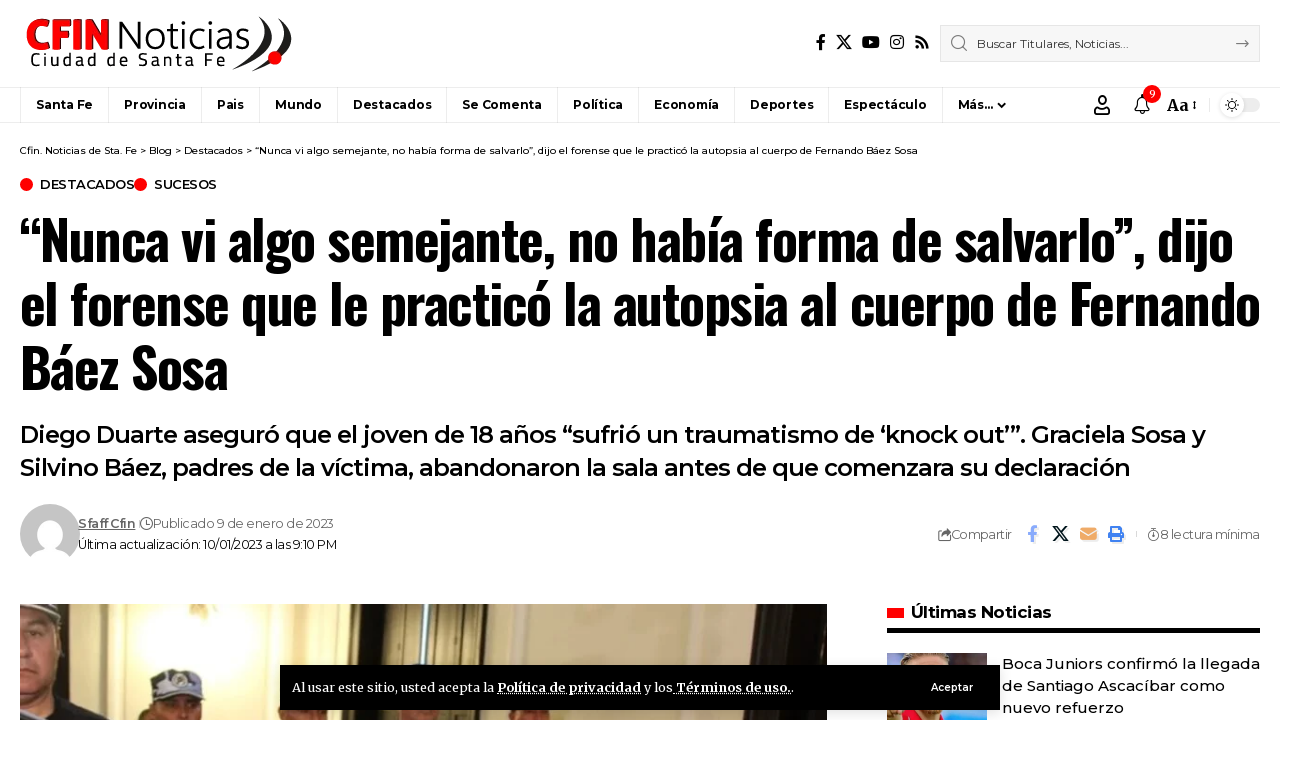

--- FILE ---
content_type: text/html; charset=UTF-8
request_url: https://www.cfin.com.ar/destacados/nunca-vi-algo-semejante-no-habia-forma-de-salvarlo-dijo-el-forense-que-le-practico-la-autopsia-al-cuerpo-de-fernando-baez-sosa/
body_size: 38916
content:
<!DOCTYPE html>
<html lang="es">
<head>
    <meta charset="UTF-8" />
    <meta http-equiv="X-UA-Compatible" content="IE=edge" />
	<meta name="viewport" content="width=device-width, initial-scale=1.0" />
    <link rel="profile" href="https://gmpg.org/xfn/11" />
	<meta name='robots' content='index, follow, max-image-preview:large, max-snippet:-1, max-video-preview:-1' />

	<!-- This site is optimized with the Yoast SEO plugin v26.8 - https://yoast.com/product/yoast-seo-wordpress/ -->
	<title>“Nunca vi algo semejante, no había forma de salvarlo”, dijo el forense que le practicó la autopsia al cuerpo de Fernando Báez Sosa - Cfin. Noticias de Sta. Fe</title>
	<meta name="description" content="Toda la Información sobre: “Nunca vi algo semejante, no había forma de salvarlo”, dijo el forense que le practicó la autopsia al cuerpo de Fernando Báez Sosa" />
	<link rel="preconnect" href="https://fonts.gstatic.com" crossorigin><link rel="preload" as="style" onload="this.onload=null;this.rel='stylesheet'" id="rb-preload-gfonts" href="https://fonts.googleapis.com/css?family=Merriweather%3A300%2C400%2C500%2C600%2C700%2C800%2C900%2C300italic%2C400italic%2C500italic%2C600italic%2C700italic%2C800italic%2C900italic%7COswald%3A600%2C500%2C700%7CMontserrat%3A500%2C600%2C400%2C700&amp;display=swap" crossorigin><noscript><link rel="stylesheet" href="https://fonts.googleapis.com/css?family=Merriweather%3A300%2C400%2C500%2C600%2C700%2C800%2C900%2C300italic%2C400italic%2C500italic%2C600italic%2C700italic%2C800italic%2C900italic%7COswald%3A600%2C500%2C700%7CMontserrat%3A500%2C600%2C400%2C700&amp;display=swap"></noscript><link rel="canonical" href="https://www.cfin.com.ar/destacados/nunca-vi-algo-semejante-no-habia-forma-de-salvarlo-dijo-el-forense-que-le-practico-la-autopsia-al-cuerpo-de-fernando-baez-sosa/" />
	<meta property="og:locale" content="es_ES" />
	<meta property="og:type" content="article" />
	<meta property="og:title" content="“Nunca vi algo semejante, no había forma de salvarlo”, dijo el forense que le practicó la autopsia al cuerpo de Fernando Báez Sosa - Cfin. Noticias de Sta. Fe" />
	<meta property="og:description" content="Toda la Información sobre: “Nunca vi algo semejante, no había forma de salvarlo”, dijo el forense que le practicó la autopsia al cuerpo de Fernando Báez Sosa" />
	<meta property="og:url" content="https://www.cfin.com.ar/destacados/nunca-vi-algo-semejante-no-habia-forma-de-salvarlo-dijo-el-forense-que-le-practico-la-autopsia-al-cuerpo-de-fernando-baez-sosa/" />
	<meta property="og:site_name" content="Cfin. Noticias de Sta. Fe" />
	<meta property="article:publisher" content="https://www.facebook.com/cfin.noticias" />
	<meta property="article:published_time" content="2023-01-09T22:12:29+00:00" />
	<meta property="article:modified_time" content="2023-01-11T00:10:31+00:00" />
	<meta property="og:image" content="https://www.cfin.com.ar/wp-content/uploads/2023/01/rugbiers.jpg" />
	<meta property="og:image:width" content="900" />
	<meta property="og:image:height" content="540" />
	<meta property="og:image:type" content="image/jpeg" />
	<meta name="author" content="Sfaff Cfin" />
	<meta name="twitter:card" content="summary_large_image" />
	<meta name="twitter:creator" content="@CfinNoticias" />
	<meta name="twitter:site" content="@CfinNoticias" />
	<script type="application/ld+json" class="yoast-schema-graph">{"@context":"https://schema.org","@graph":[{"@type":"Article","@id":"https://www.cfin.com.ar/destacados/nunca-vi-algo-semejante-no-habia-forma-de-salvarlo-dijo-el-forense-que-le-practico-la-autopsia-al-cuerpo-de-fernando-baez-sosa/#article","isPartOf":{"@id":"https://www.cfin.com.ar/destacados/nunca-vi-algo-semejante-no-habia-forma-de-salvarlo-dijo-el-forense-que-le-practico-la-autopsia-al-cuerpo-de-fernando-baez-sosa/"},"author":{"name":"Sfaff Cfin","@id":"https://www.cfin.com.ar/#/schema/person/b8b91a28b09ab783db44e9ad30df07ae"},"headline":"“Nunca vi algo semejante, no había forma de salvarlo”, dijo el forense que le practicó la autopsia al cuerpo de Fernando Báez Sosa","datePublished":"2023-01-09T22:12:29+00:00","dateModified":"2023-01-11T00:10:31+00:00","mainEntityOfPage":{"@id":"https://www.cfin.com.ar/destacados/nunca-vi-algo-semejante-no-habia-forma-de-salvarlo-dijo-el-forense-que-le-practico-la-autopsia-al-cuerpo-de-fernando-baez-sosa/"},"wordCount":1070,"commentCount":0,"publisher":{"@id":"https://www.cfin.com.ar/#organization"},"image":{"@id":"https://www.cfin.com.ar/destacados/nunca-vi-algo-semejante-no-habia-forma-de-salvarlo-dijo-el-forense-que-le-practico-la-autopsia-al-cuerpo-de-fernando-baez-sosa/#primaryimage"},"thumbnailUrl":"https://www.cfin.com.ar/wp-content/uploads/2023/01/rugbiers.jpg","keywords":["Fernando Sosa","rugbiers"],"articleSection":["Destacados","Sucesos"],"inLanguage":"es","potentialAction":[{"@type":"CommentAction","name":"Comment","target":["https://www.cfin.com.ar/destacados/nunca-vi-algo-semejante-no-habia-forma-de-salvarlo-dijo-el-forense-que-le-practico-la-autopsia-al-cuerpo-de-fernando-baez-sosa/#respond"]}]},{"@type":"WebPage","@id":"https://www.cfin.com.ar/destacados/nunca-vi-algo-semejante-no-habia-forma-de-salvarlo-dijo-el-forense-que-le-practico-la-autopsia-al-cuerpo-de-fernando-baez-sosa/","url":"https://www.cfin.com.ar/destacados/nunca-vi-algo-semejante-no-habia-forma-de-salvarlo-dijo-el-forense-que-le-practico-la-autopsia-al-cuerpo-de-fernando-baez-sosa/","name":"“Nunca vi algo semejante, no había forma de salvarlo”, dijo el forense que le practicó la autopsia al cuerpo de Fernando Báez Sosa - Cfin. Noticias de Sta. Fe","isPartOf":{"@id":"https://www.cfin.com.ar/#website"},"primaryImageOfPage":{"@id":"https://www.cfin.com.ar/destacados/nunca-vi-algo-semejante-no-habia-forma-de-salvarlo-dijo-el-forense-que-le-practico-la-autopsia-al-cuerpo-de-fernando-baez-sosa/#primaryimage"},"image":{"@id":"https://www.cfin.com.ar/destacados/nunca-vi-algo-semejante-no-habia-forma-de-salvarlo-dijo-el-forense-que-le-practico-la-autopsia-al-cuerpo-de-fernando-baez-sosa/#primaryimage"},"thumbnailUrl":"https://www.cfin.com.ar/wp-content/uploads/2023/01/rugbiers.jpg","datePublished":"2023-01-09T22:12:29+00:00","dateModified":"2023-01-11T00:10:31+00:00","description":"Toda la Información sobre: “Nunca vi algo semejante, no había forma de salvarlo”, dijo el forense que le practicó la autopsia al cuerpo de Fernando Báez Sosa","breadcrumb":{"@id":"https://www.cfin.com.ar/destacados/nunca-vi-algo-semejante-no-habia-forma-de-salvarlo-dijo-el-forense-que-le-practico-la-autopsia-al-cuerpo-de-fernando-baez-sosa/#breadcrumb"},"inLanguage":"es","potentialAction":[{"@type":"ReadAction","target":["https://www.cfin.com.ar/destacados/nunca-vi-algo-semejante-no-habia-forma-de-salvarlo-dijo-el-forense-que-le-practico-la-autopsia-al-cuerpo-de-fernando-baez-sosa/"]}]},{"@type":"ImageObject","inLanguage":"es","@id":"https://www.cfin.com.ar/destacados/nunca-vi-algo-semejante-no-habia-forma-de-salvarlo-dijo-el-forense-que-le-practico-la-autopsia-al-cuerpo-de-fernando-baez-sosa/#primaryimage","url":"https://www.cfin.com.ar/wp-content/uploads/2023/01/rugbiers.jpg","contentUrl":"https://www.cfin.com.ar/wp-content/uploads/2023/01/rugbiers.jpg","width":900,"height":540},{"@type":"BreadcrumbList","@id":"https://www.cfin.com.ar/destacados/nunca-vi-algo-semejante-no-habia-forma-de-salvarlo-dijo-el-forense-que-le-practico-la-autopsia-al-cuerpo-de-fernando-baez-sosa/#breadcrumb","itemListElement":[{"@type":"ListItem","position":1,"name":"Portada","item":"https://www.cfin.com.ar/"},{"@type":"ListItem","position":2,"name":"Blog","item":"https://www.cfin.com.ar/blog/"},{"@type":"ListItem","position":3,"name":"“Nunca vi algo semejante, no había forma de salvarlo”, dijo el forense que le practicó la autopsia al cuerpo de Fernando Báez Sosa"}]},{"@type":"WebSite","@id":"https://www.cfin.com.ar/#website","url":"https://www.cfin.com.ar/","name":"Cfin. Noticias de Sta. Fe","description":"Noticias de la ciudad de Santa Fe y la Región","publisher":{"@id":"https://www.cfin.com.ar/#organization"},"potentialAction":[{"@type":"SearchAction","target":{"@type":"EntryPoint","urlTemplate":"https://www.cfin.com.ar/?s={search_term_string}"},"query-input":{"@type":"PropertyValueSpecification","valueRequired":true,"valueName":"search_term_string"}}],"inLanguage":"es"},{"@type":"Organization","@id":"https://www.cfin.com.ar/#organization","name":"Cfin. Noticias de Sta. Fe","url":"https://www.cfin.com.ar/","logo":{"@type":"ImageObject","inLanguage":"es","@id":"https://www.cfin.com.ar/#/schema/logo/image/","url":"https://www.cfin.com.ar/wp-content/uploads/2022/06/logo-cfin.png","contentUrl":"https://www.cfin.com.ar/wp-content/uploads/2022/06/logo-cfin.png","width":274,"height":57,"caption":"Cfin. Noticias de Sta. Fe"},"image":{"@id":"https://www.cfin.com.ar/#/schema/logo/image/"},"sameAs":["https://www.facebook.com/cfin.noticias","https://x.com/CfinNoticias"]},{"@type":"Person","@id":"https://www.cfin.com.ar/#/schema/person/b8b91a28b09ab783db44e9ad30df07ae","name":"Sfaff Cfin","image":{"@type":"ImageObject","inLanguage":"es","@id":"https://www.cfin.com.ar/#/schema/person/image/","url":"https://secure.gravatar.com/avatar/7e6d48af8136bc4bc07572a27b13af4de6c69d32bbd5e44482e3dd99c2a65615?s=96&d=mm&r=g","contentUrl":"https://secure.gravatar.com/avatar/7e6d48af8136bc4bc07572a27b13af4de6c69d32bbd5e44482e3dd99c2a65615?s=96&d=mm&r=g","caption":"Sfaff Cfin"},"url":"https://www.cfin.com.ar/author/carlos/"}]}</script>
	<!-- / Yoast SEO plugin. -->


<link rel="alternate" type="application/rss+xml" title="Cfin. Noticias de Sta. Fe &raquo; Feed" href="https://www.cfin.com.ar/feed/" />
<link rel="alternate" type="application/rss+xml" title="Cfin. Noticias de Sta. Fe &raquo; Feed de los comentarios" href="https://www.cfin.com.ar/comments/feed/" />
<link rel="alternate" type="application/rss+xml" title="Cfin. Noticias de Sta. Fe &raquo; Comentario “Nunca vi algo semejante, no había forma de salvarlo”, dijo el forense que le practicó la autopsia al cuerpo de Fernando Báez Sosa del feed" href="https://www.cfin.com.ar/destacados/nunca-vi-algo-semejante-no-habia-forma-de-salvarlo-dijo-el-forense-que-le-practico-la-autopsia-al-cuerpo-de-fernando-baez-sosa/feed/" />
<link rel="alternate" title="oEmbed (JSON)" type="application/json+oembed" href="https://www.cfin.com.ar/wp-json/oembed/1.0/embed?url=https%3A%2F%2Fwww.cfin.com.ar%2Fdestacados%2Fnunca-vi-algo-semejante-no-habia-forma-de-salvarlo-dijo-el-forense-que-le-practico-la-autopsia-al-cuerpo-de-fernando-baez-sosa%2F" />
<link rel="alternate" title="oEmbed (XML)" type="text/xml+oembed" href="https://www.cfin.com.ar/wp-json/oembed/1.0/embed?url=https%3A%2F%2Fwww.cfin.com.ar%2Fdestacados%2Fnunca-vi-algo-semejante-no-habia-forma-de-salvarlo-dijo-el-forense-que-le-practico-la-autopsia-al-cuerpo-de-fernando-baez-sosa%2F&#038;format=xml" />
			<link rel="pingback" href="https://www.cfin.com.ar/xmlrpc.php" />
		<script type="application/ld+json">{
    "@context": "https://schema.org",
    "@type": "Organization",
    "legalName": "Cfin. Noticias de Sta. Fe",
    "url": "https://www.cfin.com.ar/",
    "logo": "https://www.cfin.com.ar/wp-content/uploads/2022/06/logo-cfin.png",
    "sameAs": [
        "https://www.facebook.com/cfin.noticias",
        "https://twitter.com/CfinNoticias",
        "https://www.youtube.com/user/TVCfin",
        "https://www.instagram.com/cfinnoticias"
    ]
}</script>
<style id='wp-img-auto-sizes-contain-inline-css'>
img:is([sizes=auto i],[sizes^="auto," i]){contain-intrinsic-size:3000px 1500px}
/*# sourceURL=wp-img-auto-sizes-contain-inline-css */
</style>
<style id='wp-emoji-styles-inline-css'>

	img.wp-smiley, img.emoji {
		display: inline !important;
		border: none !important;
		box-shadow: none !important;
		height: 1em !important;
		width: 1em !important;
		margin: 0 0.07em !important;
		vertical-align: -0.1em !important;
		background: none !important;
		padding: 0 !important;
	}
/*# sourceURL=wp-emoji-styles-inline-css */
</style>
<link rel='stylesheet' id='wp-block-library-css' href='https://www.cfin.com.ar/wp-includes/css/dist/block-library/style.min.css?ver=6.9' media='all' />
<style id='classic-theme-styles-inline-css'>
/*! This file is auto-generated */
.wp-block-button__link{color:#fff;background-color:#32373c;border-radius:9999px;box-shadow:none;text-decoration:none;padding:calc(.667em + 2px) calc(1.333em + 2px);font-size:1.125em}.wp-block-file__button{background:#32373c;color:#fff;text-decoration:none}
/*# sourceURL=/wp-includes/css/classic-themes.min.css */
</style>
<link rel='stylesheet' id='foxiz-elements-css' href='https://www.cfin.com.ar/wp-content/plugins/foxiz-core/lib/foxiz-elements/public/style.css?ver=3.1' media='all' />
<style id='global-styles-inline-css'>
:root{--wp--preset--aspect-ratio--square: 1;--wp--preset--aspect-ratio--4-3: 4/3;--wp--preset--aspect-ratio--3-4: 3/4;--wp--preset--aspect-ratio--3-2: 3/2;--wp--preset--aspect-ratio--2-3: 2/3;--wp--preset--aspect-ratio--16-9: 16/9;--wp--preset--aspect-ratio--9-16: 9/16;--wp--preset--color--black: #000000;--wp--preset--color--cyan-bluish-gray: #abb8c3;--wp--preset--color--white: #ffffff;--wp--preset--color--pale-pink: #f78da7;--wp--preset--color--vivid-red: #cf2e2e;--wp--preset--color--luminous-vivid-orange: #ff6900;--wp--preset--color--luminous-vivid-amber: #fcb900;--wp--preset--color--light-green-cyan: #7bdcb5;--wp--preset--color--vivid-green-cyan: #00d084;--wp--preset--color--pale-cyan-blue: #8ed1fc;--wp--preset--color--vivid-cyan-blue: #0693e3;--wp--preset--color--vivid-purple: #9b51e0;--wp--preset--gradient--vivid-cyan-blue-to-vivid-purple: linear-gradient(135deg,rgb(6,147,227) 0%,rgb(155,81,224) 100%);--wp--preset--gradient--light-green-cyan-to-vivid-green-cyan: linear-gradient(135deg,rgb(122,220,180) 0%,rgb(0,208,130) 100%);--wp--preset--gradient--luminous-vivid-amber-to-luminous-vivid-orange: linear-gradient(135deg,rgb(252,185,0) 0%,rgb(255,105,0) 100%);--wp--preset--gradient--luminous-vivid-orange-to-vivid-red: linear-gradient(135deg,rgb(255,105,0) 0%,rgb(207,46,46) 100%);--wp--preset--gradient--very-light-gray-to-cyan-bluish-gray: linear-gradient(135deg,rgb(238,238,238) 0%,rgb(169,184,195) 100%);--wp--preset--gradient--cool-to-warm-spectrum: linear-gradient(135deg,rgb(74,234,220) 0%,rgb(151,120,209) 20%,rgb(207,42,186) 40%,rgb(238,44,130) 60%,rgb(251,105,98) 80%,rgb(254,248,76) 100%);--wp--preset--gradient--blush-light-purple: linear-gradient(135deg,rgb(255,206,236) 0%,rgb(152,150,240) 100%);--wp--preset--gradient--blush-bordeaux: linear-gradient(135deg,rgb(254,205,165) 0%,rgb(254,45,45) 50%,rgb(107,0,62) 100%);--wp--preset--gradient--luminous-dusk: linear-gradient(135deg,rgb(255,203,112) 0%,rgb(199,81,192) 50%,rgb(65,88,208) 100%);--wp--preset--gradient--pale-ocean: linear-gradient(135deg,rgb(255,245,203) 0%,rgb(182,227,212) 50%,rgb(51,167,181) 100%);--wp--preset--gradient--electric-grass: linear-gradient(135deg,rgb(202,248,128) 0%,rgb(113,206,126) 100%);--wp--preset--gradient--midnight: linear-gradient(135deg,rgb(2,3,129) 0%,rgb(40,116,252) 100%);--wp--preset--font-size--small: 13px;--wp--preset--font-size--medium: 20px;--wp--preset--font-size--large: 36px;--wp--preset--font-size--x-large: 42px;--wp--preset--spacing--20: 0.44rem;--wp--preset--spacing--30: 0.67rem;--wp--preset--spacing--40: 1rem;--wp--preset--spacing--50: 1.5rem;--wp--preset--spacing--60: 2.25rem;--wp--preset--spacing--70: 3.38rem;--wp--preset--spacing--80: 5.06rem;--wp--preset--shadow--natural: 6px 6px 9px rgba(0, 0, 0, 0.2);--wp--preset--shadow--deep: 12px 12px 50px rgba(0, 0, 0, 0.4);--wp--preset--shadow--sharp: 6px 6px 0px rgba(0, 0, 0, 0.2);--wp--preset--shadow--outlined: 6px 6px 0px -3px rgb(255, 255, 255), 6px 6px rgb(0, 0, 0);--wp--preset--shadow--crisp: 6px 6px 0px rgb(0, 0, 0);}:where(.is-layout-flex){gap: 0.5em;}:where(.is-layout-grid){gap: 0.5em;}body .is-layout-flex{display: flex;}.is-layout-flex{flex-wrap: wrap;align-items: center;}.is-layout-flex > :is(*, div){margin: 0;}body .is-layout-grid{display: grid;}.is-layout-grid > :is(*, div){margin: 0;}:where(.wp-block-columns.is-layout-flex){gap: 2em;}:where(.wp-block-columns.is-layout-grid){gap: 2em;}:where(.wp-block-post-template.is-layout-flex){gap: 1.25em;}:where(.wp-block-post-template.is-layout-grid){gap: 1.25em;}.has-black-color{color: var(--wp--preset--color--black) !important;}.has-cyan-bluish-gray-color{color: var(--wp--preset--color--cyan-bluish-gray) !important;}.has-white-color{color: var(--wp--preset--color--white) !important;}.has-pale-pink-color{color: var(--wp--preset--color--pale-pink) !important;}.has-vivid-red-color{color: var(--wp--preset--color--vivid-red) !important;}.has-luminous-vivid-orange-color{color: var(--wp--preset--color--luminous-vivid-orange) !important;}.has-luminous-vivid-amber-color{color: var(--wp--preset--color--luminous-vivid-amber) !important;}.has-light-green-cyan-color{color: var(--wp--preset--color--light-green-cyan) !important;}.has-vivid-green-cyan-color{color: var(--wp--preset--color--vivid-green-cyan) !important;}.has-pale-cyan-blue-color{color: var(--wp--preset--color--pale-cyan-blue) !important;}.has-vivid-cyan-blue-color{color: var(--wp--preset--color--vivid-cyan-blue) !important;}.has-vivid-purple-color{color: var(--wp--preset--color--vivid-purple) !important;}.has-black-background-color{background-color: var(--wp--preset--color--black) !important;}.has-cyan-bluish-gray-background-color{background-color: var(--wp--preset--color--cyan-bluish-gray) !important;}.has-white-background-color{background-color: var(--wp--preset--color--white) !important;}.has-pale-pink-background-color{background-color: var(--wp--preset--color--pale-pink) !important;}.has-vivid-red-background-color{background-color: var(--wp--preset--color--vivid-red) !important;}.has-luminous-vivid-orange-background-color{background-color: var(--wp--preset--color--luminous-vivid-orange) !important;}.has-luminous-vivid-amber-background-color{background-color: var(--wp--preset--color--luminous-vivid-amber) !important;}.has-light-green-cyan-background-color{background-color: var(--wp--preset--color--light-green-cyan) !important;}.has-vivid-green-cyan-background-color{background-color: var(--wp--preset--color--vivid-green-cyan) !important;}.has-pale-cyan-blue-background-color{background-color: var(--wp--preset--color--pale-cyan-blue) !important;}.has-vivid-cyan-blue-background-color{background-color: var(--wp--preset--color--vivid-cyan-blue) !important;}.has-vivid-purple-background-color{background-color: var(--wp--preset--color--vivid-purple) !important;}.has-black-border-color{border-color: var(--wp--preset--color--black) !important;}.has-cyan-bluish-gray-border-color{border-color: var(--wp--preset--color--cyan-bluish-gray) !important;}.has-white-border-color{border-color: var(--wp--preset--color--white) !important;}.has-pale-pink-border-color{border-color: var(--wp--preset--color--pale-pink) !important;}.has-vivid-red-border-color{border-color: var(--wp--preset--color--vivid-red) !important;}.has-luminous-vivid-orange-border-color{border-color: var(--wp--preset--color--luminous-vivid-orange) !important;}.has-luminous-vivid-amber-border-color{border-color: var(--wp--preset--color--luminous-vivid-amber) !important;}.has-light-green-cyan-border-color{border-color: var(--wp--preset--color--light-green-cyan) !important;}.has-vivid-green-cyan-border-color{border-color: var(--wp--preset--color--vivid-green-cyan) !important;}.has-pale-cyan-blue-border-color{border-color: var(--wp--preset--color--pale-cyan-blue) !important;}.has-vivid-cyan-blue-border-color{border-color: var(--wp--preset--color--vivid-cyan-blue) !important;}.has-vivid-purple-border-color{border-color: var(--wp--preset--color--vivid-purple) !important;}.has-vivid-cyan-blue-to-vivid-purple-gradient-background{background: var(--wp--preset--gradient--vivid-cyan-blue-to-vivid-purple) !important;}.has-light-green-cyan-to-vivid-green-cyan-gradient-background{background: var(--wp--preset--gradient--light-green-cyan-to-vivid-green-cyan) !important;}.has-luminous-vivid-amber-to-luminous-vivid-orange-gradient-background{background: var(--wp--preset--gradient--luminous-vivid-amber-to-luminous-vivid-orange) !important;}.has-luminous-vivid-orange-to-vivid-red-gradient-background{background: var(--wp--preset--gradient--luminous-vivid-orange-to-vivid-red) !important;}.has-very-light-gray-to-cyan-bluish-gray-gradient-background{background: var(--wp--preset--gradient--very-light-gray-to-cyan-bluish-gray) !important;}.has-cool-to-warm-spectrum-gradient-background{background: var(--wp--preset--gradient--cool-to-warm-spectrum) !important;}.has-blush-light-purple-gradient-background{background: var(--wp--preset--gradient--blush-light-purple) !important;}.has-blush-bordeaux-gradient-background{background: var(--wp--preset--gradient--blush-bordeaux) !important;}.has-luminous-dusk-gradient-background{background: var(--wp--preset--gradient--luminous-dusk) !important;}.has-pale-ocean-gradient-background{background: var(--wp--preset--gradient--pale-ocean) !important;}.has-electric-grass-gradient-background{background: var(--wp--preset--gradient--electric-grass) !important;}.has-midnight-gradient-background{background: var(--wp--preset--gradient--midnight) !important;}.has-small-font-size{font-size: var(--wp--preset--font-size--small) !important;}.has-medium-font-size{font-size: var(--wp--preset--font-size--medium) !important;}.has-large-font-size{font-size: var(--wp--preset--font-size--large) !important;}.has-x-large-font-size{font-size: var(--wp--preset--font-size--x-large) !important;}
:where(.wp-block-post-template.is-layout-flex){gap: 1.25em;}:where(.wp-block-post-template.is-layout-grid){gap: 1.25em;}
:where(.wp-block-term-template.is-layout-flex){gap: 1.25em;}:where(.wp-block-term-template.is-layout-grid){gap: 1.25em;}
:where(.wp-block-columns.is-layout-flex){gap: 2em;}:where(.wp-block-columns.is-layout-grid){gap: 2em;}
:root :where(.wp-block-pullquote){font-size: 1.5em;line-height: 1.6;}
/*# sourceURL=global-styles-inline-css */
</style>
<link rel='stylesheet' id='contact-form-7-css' href='https://www.cfin.com.ar/wp-content/plugins/contact-form-7/includes/css/styles.css?ver=6.1.4' media='all' />
<link rel='stylesheet' id='simple-weather-css' href='https://www.cfin.com.ar/wp-content/plugins/simple-weather/css/simple-weather.css?ver=4.0' media='all' />

<link rel='stylesheet' id='foxiz-main-css' href='https://www.cfin.com.ar/wp-content/themes/foxiz/assets/css/main.css?ver=2.7.0' media='all' />
<style id='foxiz-main-inline-css'>
:root {--body-family:Merriweather, Arial, Helvetica, sans-serif;--body-fweight:400;--body-fcolor:#000000;--h1-family:Oswald;--h1-fweight:600;--h1-fsize:42px;--h1-fspace:-0.02857em;--h2-family:Oswald;--h2-fweight:600;--h2-fsize:34px;--h2-fspace:-0.03529em;--h3-family:Oswald;--h3-fweight:600;--h3-fsize:22px;--h3-fspace:-0.03636em;--h4-family:Oswald;--h4-fweight:500;--h4-fsize:17px;--h4-fspace:-0.02941em;--h5-family:Montserrat;--h5-fweight:500;--h5-fsize:15px;--h5-fspace:0.00000em;--h6-family:Oswald;--h6-fweight:500;--h6-fsize:14px;--h6-fspace:-0.03571em;--cat-family:Montserrat;--cat-fweight:600;--cat-transform:uppercase;--cat-fsize:10px;--cat-fspace:-0.05000em;--meta-family:Montserrat, Arial, Helvetica, sans-serif;--meta-fweight:400;--meta-fsize:11px;--meta-fspace:-0.04545em;--meta-b-family:Montserrat, Arial, Helvetica, sans-serif;--meta-b-fweight:600;--meta-b-fcolor:#;--meta-b-fspace:-.5px;--input-family:Montserrat;--input-fweight:400;--input-fsize:12px;--btn-family:Montserrat;--btn-fweight:600;--btn-fsize:10px;--menu-family:Montserrat, Arial, Helvetica, sans-serif;--menu-fweight:600;--menu-fsize:12px;--submenu-family:Montserrat, Arial, Helvetica, sans-serif;--submenu-fweight:600;--submenu-fsize:11px;--dwidgets-family:Montserrat;--dwidgets-fweight:600;--dwidgets-fsize:13px;--dwidgets-fspace:-0.03846em;--headline-family:Oswald, Arial, Helvetica, sans-serif;--headline-fweight:700;--headline-fsize:54px;--headline-fspace:-0.02778em;--tagline-family:Montserrat, Arial, Helvetica, sans-serif;--tagline-fweight:600;--tagline-fsize:24px;--tagline-fspace:-0.04167em;--heading-family:Montserrat;--heading-fweight:700;--quote-family:Montserrat, Arial, Helvetica, sans-serif;--quote-fweight:700;--quote-fspace:-1px;--bcrumb-family:Montserrat;--bcrumb-fweight:500;--bcrumb-fsize:10px;--readmore-fsize : 10px;--headline-s-fsize : 42px;--tagline-s-fsize : 24px;}@media (max-width: 1024px) {body {--h1-fsize : 30px;--h2-fsize : 26px;--h3-fsize : 19px;--h4-fsize : 16px;--h5-fsize : 15px;--h6-fsize : 13px;--input-fsize : 12px;--btn-fsize : 10px;--bcrumb-fsize : 10px;--excerpt-fsize : 13px;--dwidgets-fsize : 12px;--headline-fsize : 40px;--headline-s-fsize : 40px;--tagline-fsize : 20px;--tagline-s-fsize : 20px;}}@media (max-width: 767px) {body {--h1-fsize : 24px;--h2-fsize : 24px;--h3-fsize : 18px;--h4-fsize : 16px;--h5-fsize : 15px;--h6-fsize : 13px;--input-fsize : 12px;--btn-fsize : 10px;--bcrumb-fsize : 10px;--excerpt-fsize : 13px;--dwidgets-fsize : 12px;--headline-fsize : 30px;--headline-s-fsize : 30px;--tagline-fsize : 16px;--tagline-s-fsize : 16px;}}:root {--g-color :#ff0000;--g-color-90 :#ff0000e6;}[data-theme="dark"], .light-scheme {--solid-white :#0e0e0e;}.is-hd-4 {--nav-height :36px;--hd-logo-height :70px;}[data-theme="dark"].is-hd-4 {--nav-bg: #0e0e0e;--nav-bg-from: #0e0e0e;--nav-bg-to: #0e0e0e;--nav-bg-glass: #0e0e0e11;--nav-bg-glass-from: #0e0e0e11;--nav-bg-glass-to: #0e0e0e11;}.p-category {--cat-highlight : #ff0000;--cat-highlight-90 : #ff0000e6;}:root {--privacy-bg-color :#000000;--privacy-color :#ffffff;--topad-spacing :15px;--round-3 :0px;--round-5 :0px;--round-7 :0px;--hyperlink-line-color :var(--g-color);--single-category-fsize :13px;--s-content-width : 760px;--max-width-wo-sb : 840px;--s10-feat-ratio :45%;--s11-feat-ratio :45%;--login-popup-w : 350px;}.p-readmore { font-family:Montserrat;font-weight:600;letter-spacing:-.5px;}.mobile-menu > li > a  { font-family:Montserrat;font-weight:600;font-size:12px;}.mobile-menu .sub-menu a, .logged-mobile-menu a { font-family:Montserrat;font-weight:600;font-size:11px;}.mobile-qview a { font-family:Montserrat;font-weight:600;font-size:14px;}.search-header:before { background-repeat : no-repeat;background-size : cover;background-image : url(https://foxiz.themeruby.com/business/wp-content/uploads/sites/6/2021/09/search-bg.jpg);background-attachment : scroll;background-position : center center;}[data-theme="dark"] .search-header:before { background-repeat : no-repeat;background-size : cover;background-image : url(https://foxiz.themeruby.com/business/wp-content/uploads/sites/6/2021/09/search-bgd.jpg);background-attachment : scroll;background-position : center center;}.footer-has-bg { background-color : #000000;}[data-theme="dark"] .footer-has-bg { background-color : #080808;}.copyright-menu a { font-size:11px; }.footer-col .widget_nav_menu a > span { font-size:13px; }#amp-mobile-version-switcher { display: none; }
/*# sourceURL=foxiz-main-inline-css */
</style>
<link rel='stylesheet' id='foxiz-print-css' href='https://www.cfin.com.ar/wp-content/themes/foxiz/assets/css/print.css?ver=2.7.0' media='all' />
<link rel='stylesheet' id='foxiz-style-css' href='https://www.cfin.com.ar/wp-content/themes/foxiz-child/style.css?ver=2.7.0' media='all' />
<script src="https://www.cfin.com.ar/wp-includes/js/jquery/jquery.min.js?ver=3.7.1" id="jquery-core-js"></script>
<script src="https://www.cfin.com.ar/wp-includes/js/jquery/jquery-migrate.min.js?ver=3.4.1" id="jquery-migrate-js"></script>
<script src="https://www.cfin.com.ar/wp-content/themes/foxiz/assets/js/highlight-share.js?ver=1" id="highlight-share-js"></script>
<link rel="preload" href="https://www.cfin.com.ar/wp-content/themes/foxiz/assets/fonts/icons.woff2?ver=2.5.0" as="font" type="font/woff2" crossorigin="anonymous"> <link rel="https://api.w.org/" href="https://www.cfin.com.ar/wp-json/" /><link rel="alternate" title="JSON" type="application/json" href="https://www.cfin.com.ar/wp-json/wp/v2/posts/55256" /><link rel="EditURI" type="application/rsd+xml" title="RSD" href="https://www.cfin.com.ar/xmlrpc.php?rsd" />
<meta name="generator" content="WordPress 6.9" />
<link rel='shortlink' href='https://www.cfin.com.ar/?p=55256' />
<meta name="generator" content="Elementor 3.34.2; features: additional_custom_breakpoints; settings: css_print_method-external, google_font-enabled, font_display-swap">
<script type="application/ld+json">{
    "@context": "https://schema.org",
    "@type": "WebSite",
    "@id": "https://www.cfin.com.ar/#website",
    "url": "https://www.cfin.com.ar/",
    "name": "Cfin. Noticias de Sta. Fe",
    "potentialAction": {
        "@type": "SearchAction",
        "target": "https://www.cfin.com.ar/?s={search_term_string}",
        "query-input": "required name=search_term_string"
    }
}</script>
			<style>
				.e-con.e-parent:nth-of-type(n+4):not(.e-lazyloaded):not(.e-no-lazyload),
				.e-con.e-parent:nth-of-type(n+4):not(.e-lazyloaded):not(.e-no-lazyload) * {
					background-image: none !important;
				}
				@media screen and (max-height: 1024px) {
					.e-con.e-parent:nth-of-type(n+3):not(.e-lazyloaded):not(.e-no-lazyload),
					.e-con.e-parent:nth-of-type(n+3):not(.e-lazyloaded):not(.e-no-lazyload) * {
						background-image: none !important;
					}
				}
				@media screen and (max-height: 640px) {
					.e-con.e-parent:nth-of-type(n+2):not(.e-lazyloaded):not(.e-no-lazyload),
					.e-con.e-parent:nth-of-type(n+2):not(.e-lazyloaded):not(.e-no-lazyload) * {
						background-image: none !important;
					}
				}
			</style>
			<script type="application/ld+json">{
    "@context": "https://schema.org",
    "@type": "Article",
    "headline": "\u201cNunca vi algo semejante, no hab\u00eda forma de salvarlo\u201d, dijo el forense que le practic\u00f3 la autopsia al cuerpo de Fernando B\u00e1ez Sosa",
    "description": "Diego Duarte asegur\u00f3 que el joven de 18 a\u00f1os \u201csufri\u00f3 un traumatismo de \u2018knock out\u2019\u201d. Graciela Sosa y Silvino B\u00e1ez, padres de la v\u00edctima, abandonaron la sala antes de que comenzara su declaraci\u00f3n",
    "mainEntityOfPage": {
        "@type": "WebPage",
        "@id": "https://www.cfin.com.ar/destacados/nunca-vi-algo-semejante-no-habia-forma-de-salvarlo-dijo-el-forense-que-le-practico-la-autopsia-al-cuerpo-de-fernando-baez-sosa/"
    },
    "author": {
        "@type": "Person",
        "name": "Sfaff Cfin",
        "url": "https://www.cfin.com.ar/author/carlos/"
    },
    "publisher": {
        "@type": "Organization",
        "name": "Cfin. Noticias de Sta. Fe",
        "url": "https://www.cfin.com.ar/",
        "logo": {
            "@type": "ImageObject",
            "url": "https://www.cfin.com.ar/wp-content/uploads/2022/06/logo-cfin.png"
        }
    },
    "dateModified": "2023-01-10T21:10:31-03:00",
    "datePublished": "2023-01-09T19:12:29-03:00",
    "image": {
        "@type": "ImageObject",
        "url": "https://www.cfin.com.ar/wp-content/uploads/2023/01/rugbiers.jpg",
        "width": "900",
        "height": "540"
    },
    "commentCount": 0,
    "articleSection": [
        "Destacados",
        "Sucesos"
    ]
}</script>
<script type="application/ld+json">{"@context":"http://schema.org","@type":"BreadcrumbList","itemListElement":[{"@type":"ListItem","position":4,"item":{"@id":"https://www.cfin.com.ar/destacados/nunca-vi-algo-semejante-no-habia-forma-de-salvarlo-dijo-el-forense-que-le-practico-la-autopsia-al-cuerpo-de-fernando-baez-sosa/","name":"“Nunca vi algo semejante, no había forma de salvarlo”, dijo el forense que le practicó la autopsia al cuerpo de Fernando Báez Sosa"}},{"@type":"ListItem","position":3,"item":{"@id":"https://www.cfin.com.ar/category/destacados/","name":"Destacados"}},{"@type":"ListItem","position":2,"item":{"@id":"https://www.cfin.com.ar/blog/","name":"Blog"}},{"@type":"ListItem","position":1,"item":{"@id":"https://www.cfin.com.ar","name":"Cfin. Noticias de Sta. Fe"}}]}</script>
<link rel="icon" href="https://www.cfin.com.ar/wp-content/uploads/2022/06/cropped-favicon-4-1-32x32.png" sizes="32x32" />
<link rel="icon" href="https://www.cfin.com.ar/wp-content/uploads/2022/06/cropped-favicon-4-1-192x192.png" sizes="192x192" />
<link rel="apple-touch-icon" href="https://www.cfin.com.ar/wp-content/uploads/2022/06/cropped-favicon-4-1-180x180.png" />
<meta name="msapplication-TileImage" content="https://www.cfin.com.ar/wp-content/uploads/2022/06/cropped-favicon-4-1-270x270.png" />
		<style id="wp-custom-css">
			.main-menu > li > a {
	padding-right: var(--menu-item-spacing, 8px); padding-left: var(--menu-item-spacing, 8px);}

.header-4 .main-menu > li > a, .header-4 .more-section-outer .more-trigger {padding-right: var(--menu-item-spacing, 15px);padding-left: var(--menu-item-spacing, 15px);}

.menu-item a > span {font-weight: bold;}

body:not([data-theme="dark"]) .w-forecast-day.h6 {
  color: #000 !important;
}

.elementor-1766 .elementor-element.elementor-element-8747a1f .entry-title {line-height:25px}

@media (max-width: 767px) {
  .p-grid.p-grid-2 .entry-title {
    font-family: roboto;
		font-size: 18px !important;
		line-height: 21px !important;
  }
}


		</style>
		</head>
<body class="wp-singular post-template-default single single-post postid-55256 single-format-standard wp-embed-responsive wp-theme-foxiz wp-child-theme-foxiz-child personalized-all elementor-default elementor-kit-18 menu-ani-1 hover-ani-3 btn-ani-1 btn-transform-1 is-rm-1 lmeta-dot loader-1 dark-sw-1 mtax-1 is-hd-4 is-standard-1 is-mstick yes-tstick is-backtop none-m-backtop  is-mstick is-smart-sticky" data-theme="default">
<div class="site-outer">
			<div id="site-header" class="header-wrap rb-section header-4 header-wrapper has-quick-menu">
			<aside id="rb-privacy" class="privacy-bar privacy-bottom"><div class="privacy-inner"><div class="privacy-content">Al usar este sitio, usted acepta la <a href="#">Política de privacidad</a> y los<a href="#"> Términos de uso.</a>.</div><div class="privacy-dismiss"><a id="privacy-trigger" href="#" role="button" class="privacy-dismiss-btn is-btn"><span>Aceptar</span></a></div></div></aside>		<div class="reading-indicator"><span id="reading-progress"></span></div>
					<div class="logo-sec">
				<div class="logo-sec-inner rb-container edge-padding">
					<div class="logo-sec-left">		<div class="logo-wrap is-image-logo site-branding">
			<a href="https://www.cfin.com.ar/" class="logo" title="Cfin. Noticias de Sta. Fe">
				<img fetchpriority="high" class="logo-default" data-mode="default" height="57" width="274" src="https://www.cfin.com.ar/wp-content/uploads/2022/06/logo-cfin.png" alt="Cfin. Noticias de Sta. Fe" decoding="async" loading="eager" fetchpriority="high"><img fetchpriority="high" class="logo-dark" data-mode="dark" height="57" width="274" src="https://www.cfin.com.ar/wp-content/uploads/2022/06/logo-02.png" alt="Cfin. Noticias de Sta. Fe" decoding="async" loading="eager" fetchpriority="high"><img fetchpriority="high" class="logo-transparent" height="34" width="102" src="https://www.cfin.com.ar/wp-content/uploads/2022/06/logo-mobile-l-03-1.png" alt="Cfin. Noticias de Sta. Fe" decoding="async" loading="eager" fetchpriority="high">			</a>
		</div>
		</div>
					<div class="logo-sec-right">
									<div class="header-social-list wnav-holder"><a class="social-link-facebook" aria-label="Facebook" data-title="Facebook" href="https://www.facebook.com/cfin.noticias" target="_blank" rel="noopener nofollow"><i class="rbi rbi-facebook" aria-hidden="true"></i></a><a class="social-link-twitter" aria-label="X" data-title="X" href="https://twitter.com/CfinNoticias" target="_blank" rel="noopener nofollow"><i class="rbi rbi-twitter" aria-hidden="true"></i></a><a class="social-link-youtube" aria-label="YouTube" data-title="YouTube" href="https://www.youtube.com/user/TVCfin" target="_blank" rel="noopener nofollow"><i class="rbi rbi-youtube" aria-hidden="true"></i></a><a class="social-link-instagram" aria-label="Instagram" data-title="Instagram" href="https://www.instagram.com/cfinnoticias" target="_blank" rel="noopener nofollow"><i class="rbi rbi-instagram" aria-hidden="true"></i></a><a class="social-link-rss" aria-label="Rss" data-title="Rss" href="#" target="_blank" rel="noopener nofollow"><i class="rbi rbi-rss" aria-hidden="true"></i></a></div>
				<div class="header-search-form is-form-layout">
			<form method="get" action="https://www.cfin.com.ar/" class="rb-search-form"  data-search="post" data-limit="0" data-follow="0" data-tax="category" data-dsource="0"  data-ptype=""><div class="search-form-inner"><span class="search-icon"><i class="rbi rbi-search" aria-hidden="true"></i></span><span class="search-text"><input type="text" class="field" placeholder="Buscar Titulares, Noticias..." value="" name="s"/></span><span class="rb-search-submit"><input type="submit" value="Buscar"/><i class="rbi rbi-cright" aria-hidden="true"></i></span></div></form>		</div>
		</div>
				</div>
			</div>
			<div id="navbar-outer" class="navbar-outer">
				<div id="sticky-holder" class="sticky-holder">
					<div class="navbar-wrap">
						<div class="rb-container edge-padding">
							<div class="navbar-inner">
								<div class="navbar-left">
											<nav id="site-navigation" class="main-menu-wrap" aria-label="main menu"><ul id="menu-main" class="main-menu rb-menu large-menu" itemscope itemtype="https://www.schema.org/SiteNavigationElement"><li id="menu-item-45841" class="menu-item menu-item-type-taxonomy menu-item-object-category menu-item-45841"><a href="https://www.cfin.com.ar/category/ciudad/"><span>Santa Fe</span></a></li>
<li id="menu-item-45842" class="menu-item menu-item-type-taxonomy menu-item-object-category menu-item-45842"><a href="https://www.cfin.com.ar/category/provincia/"><span>Provincia</span></a></li>
<li id="menu-item-45844" class="menu-item menu-item-type-taxonomy menu-item-object-category menu-item-45844"><a href="https://www.cfin.com.ar/category/nacion/"><span>Pais</span></a></li>
<li id="menu-item-45843" class="menu-item menu-item-type-taxonomy menu-item-object-category menu-item-45843"><a href="https://www.cfin.com.ar/category/mundo/"><span>Mundo</span></a></li>
<li id="menu-item-45925" class="menu-item menu-item-type-taxonomy menu-item-object-category current-post-ancestor current-menu-parent current-post-parent menu-item-45925"><a href="https://www.cfin.com.ar/category/destacados/"><span>Destacados</span></a></li>
<li id="menu-item-45926" class="menu-item menu-item-type-taxonomy menu-item-object-category menu-item-45926"><a href="https://www.cfin.com.ar/category/se-comenta/"><span>Se Comenta</span></a></li>
<li id="menu-item-45849" class="menu-item menu-item-type-taxonomy menu-item-object-category menu-item-45849"><a href="https://www.cfin.com.ar/category/politica/"><span>Política</span></a></li>
<li id="menu-item-45847" class="menu-item menu-item-type-taxonomy menu-item-object-category menu-item-45847"><a href="https://www.cfin.com.ar/category/economia/"><span>Economía</span></a></li>
<li id="menu-item-45846" class="menu-item menu-item-type-taxonomy menu-item-object-category menu-item-45846"><a href="https://www.cfin.com.ar/category/deportes/"><span>Deportes</span></a></li>
<li id="menu-item-45848" class="menu-item menu-item-type-taxonomy menu-item-object-category menu-item-45848"><a href="https://www.cfin.com.ar/category/espectaculo/"><span>Espectáculo</span></a></li>
<li id="menu-item-90308" class="menu-item menu-item-type-custom menu-item-object-custom menu-item-has-children menu-item-90308"><a href="#"><span>Más&#8230;</span></a>
<ul class="sub-menu">
	<li id="menu-item-90309" class="menu-item menu-item-type-taxonomy menu-item-object-category menu-item-90309"><a href="https://www.cfin.com.ar/category/actualidad/"><span>Actualidad</span></a></li>
	<li id="menu-item-90314" class="menu-item menu-item-type-taxonomy menu-item-object-category menu-item-90314"><a href="https://www.cfin.com.ar/category/region/"><span>Región</span></a></li>
	<li id="menu-item-90315" class="menu-item menu-item-type-taxonomy menu-item-object-category menu-item-90315"><a href="https://www.cfin.com.ar/category/rosario/"><span>Rosario</span></a></li>
	<li id="menu-item-90310" class="menu-item menu-item-type-taxonomy menu-item-object-category menu-item-90310"><a href="https://www.cfin.com.ar/category/campo/"><span>Campo</span></a></li>
	<li id="menu-item-90311" class="menu-item menu-item-type-taxonomy menu-item-object-category menu-item-90311"><a href="https://www.cfin.com.ar/category/interior/"><span>Interior</span></a></li>
	<li id="menu-item-90312" class="menu-item menu-item-type-taxonomy menu-item-object-category menu-item-90312"><a href="https://www.cfin.com.ar/category/justicia/"><span>Justicia</span></a></li>
	<li id="menu-item-90313" class="menu-item menu-item-type-taxonomy menu-item-object-category menu-item-90313"><a href="https://www.cfin.com.ar/category/legislativas/"><span>Legislativas</span></a></li>
	<li id="menu-item-100406" class="menu-item menu-item-type-taxonomy menu-item-object-category menu-item-100406"><a href="https://www.cfin.com.ar/category/entrevistas/"><span>Entrevistas</span></a></li>
</ul>
</li>
</ul></nav>
				<div id="s-title-sticky" class="s-title-sticky">
			<div class="s-title-sticky-left">
				<span class="sticky-title-label">Lectura:</span>
				<span class="h4 sticky-title">“Nunca vi algo semejante, no había forma de salvarlo”, dijo el forense que le practicó la autopsia al cuerpo de Fernando Báez Sosa</span>
			</div>
					<div class="sticky-share-list">
			<div class="t-shared-header meta-text">
				<i class="rbi rbi-share" aria-hidden="true"></i>					<span class="share-label">Compartir</span>			</div>
			<div class="sticky-share-list-items effect-fadeout is-color">			<a class="share-action share-trigger icon-facebook" aria-label="Share on Facebook" href="https://www.facebook.com/sharer.php?u=https%3A%2F%2Fwww.cfin.com.ar%2Fdestacados%2Fnunca-vi-algo-semejante-no-habia-forma-de-salvarlo-dijo-el-forense-que-le-practico-la-autopsia-al-cuerpo-de-fernando-baez-sosa%2F" data-title="Facebook" data-gravity=n  rel="nofollow noopener"><i class="rbi rbi-facebook" aria-hidden="true"></i></a>
					<a class="share-action share-trigger icon-twitter" aria-label="Share on X" href="https://twitter.com/intent/tweet?text=%E2%80%9CNunca+vi+algo+semejante%2C+no+hab%C3%ADa+forma+de+salvarlo%E2%80%9D%2C+dijo+el+forense+que+le+practic%C3%B3+la+autopsia+al+cuerpo+de+Fernando+B%C3%A1ez+Sosa&amp;url=https%3A%2F%2Fwww.cfin.com.ar%2Fdestacados%2Fnunca-vi-algo-semejante-no-habia-forma-de-salvarlo-dijo-el-forense-que-le-practico-la-autopsia-al-cuerpo-de-fernando-baez-sosa%2F&amp;via=CfinNoticias" data-title="X" data-gravity=n  rel="nofollow noopener">
				<i class="rbi rbi-twitter" aria-hidden="true"></i></a>
					<a class="share-action icon-email" aria-label="Email" href="mailto:?subject=“Nunca vi algo semejante, no había forma de salvarlo”, dijo el forense que le practicó la autopsia al cuerpo de Fernando Báez Sosa | Cfin. Noticias de Sta. Fe&body=Diego Duarte aseguró que el joven de 18 años “sufrió un traumatismo de ‘knock out’”. Graciela Sosa y Silvino Báez, padres de la víctima, abandonaron la sala antes de que comenzara su declaración%0A%0Ahttps%3A%2F%2Fwww.cfin.com.ar%2Fdestacados%2Fnunca-vi-algo-semejante-no-habia-forma-de-salvarlo-dijo-el-forense-que-le-practico-la-autopsia-al-cuerpo-de-fernando-baez-sosa%2F" data-title="Email" data-gravity=n  rel="nofollow">
				<i class="rbi rbi-email" aria-hidden="true"></i></a>
					<a class="share-action icon-copy copy-trigger" aria-label="Copy Link" href="#" rel="nofollow" role="button" data-copied="¡Copiada!" data-link="https://www.cfin.com.ar/destacados/nunca-vi-algo-semejante-no-habia-forma-de-salvarlo-dijo-el-forense-que-le-practico-la-autopsia-al-cuerpo-de-fernando-baez-sosa/" data-copy="Copiar link" data-gravity=n ><i class="rbi rbi-link-o" aria-hidden="true"></i></a>
					<a class="share-action icon-print" aria-label="Print" rel="nofollow" role="button" href="javascript:if(window.print)window.print()" data-title="Impresión" data-gravity=n ><i class="rbi rbi-print" aria-hidden="true"></i></a>
					<a class="share-action native-share-trigger more-icon" aria-label="More" href="#" rel="nofollow" role="button" data-link="https://www.cfin.com.ar/destacados/nunca-vi-algo-semejante-no-habia-forma-de-salvarlo-dijo-el-forense-que-le-practico-la-autopsia-al-cuerpo-de-fernando-baez-sosa/" data-ptitle="“Nunca vi algo semejante, no había forma de salvarlo”, dijo el forense que le practicó la autopsia al cuerpo de Fernando Báez Sosa" data-title="Más"  data-gravity=n ><i class="rbi rbi-more" aria-hidden="true"></i></a>
		</div>
		</div>
				</div>
									</div>
								<div class="navbar-right">
											<div class="wnav-holder widget-h-login header-dropdown-outer">
								<a href="https://www.cfin.com.ar/wp-login.php?redirect_to=https%3A%2F%2Fwww.cfin.com.ar%2Fdestacados%2Fnunca-vi-algo-semejante-no-habia-forma-de-salvarlo-dijo-el-forense-que-le-practico-la-autopsia-al-cuerpo-de-fernando-baez-sosa%2F" class="login-toggle is-login header-element" data-title="Registrarse" role="button" rel="nofollow" aria-label="Registrarse"><i class="rbi rbi-user wnav-icon"></i></a>
						</div>
			<div class="wnav-holder header-dropdown-outer">
			<div class="dropdown-trigger notification-icon notification-trigger">
          <span class="notification-icon-inner" data-title="Notificación">
              <span class="notification-icon-holder">
              	              <i class="rbi rbi-notification wnav-icon" aria-hidden="true"></i>
                            <span class="notification-info"></span>
              </span>
          </span>
			</div>
			<div class="header-dropdown notification-dropdown">
				<div class="notification-popup">
					<div class="notification-header">
						<span class="h4">Notificación</span>
													<a class="notification-url meta-text" href="https://foxiz.themeruby.com/business/customize-interests/">Mostrar más								<i class="rbi rbi-cright" aria-hidden="true"></i></a>
											</div>
					<div class="notification-content">
						<div class="scroll-holder">
							<div class="rb-notification ecat-l-dot is-feat-right" data-interval="12"></div>
						</div>
					</div>
				</div>
			</div>
		</div>
			<div class="wnav-holder font-resizer">
			<a href="#" role="button" class="font-resizer-trigger" data-title="Font Resizer"><span class="screen-reader-text">Font Resizer</span><strong>Aa</strong></a>
		</div>
				<div class="dark-mode-toggle-wrap">
			<div class="dark-mode-toggle">
                <span class="dark-mode-slide">
                    <i class="dark-mode-slide-btn mode-icon-dark" data-title="Cambiar a Blanco"><svg class="svg-icon svg-mode-dark" aria-hidden="true" role="img" focusable="false" xmlns="http://www.w3.org/2000/svg" viewBox="0 0 1024 1024"><path fill="currentColor" d="M968.172 426.83c-2.349-12.673-13.274-21.954-26.16-22.226-12.876-0.22-24.192 8.54-27.070 21.102-27.658 120.526-133.48 204.706-257.334 204.706-145.582 0-264.022-118.44-264.022-264.020 0-123.86 84.18-229.676 204.71-257.33 12.558-2.88 21.374-14.182 21.102-27.066s-9.548-23.81-22.22-26.162c-27.996-5.196-56.654-7.834-85.176-7.834-123.938 0-240.458 48.266-328.098 135.904-87.638 87.638-135.902 204.158-135.902 328.096s48.264 240.458 135.902 328.096c87.64 87.638 204.16 135.904 328.098 135.904s240.458-48.266 328.098-135.904c87.638-87.638 135.902-204.158 135.902-328.096 0-28.498-2.638-57.152-7.828-85.17z"></path></svg></i>
                    <i class="dark-mode-slide-btn mode-icon-default" data-title="Cambiar a oscuro"><svg class="svg-icon svg-mode-light" aria-hidden="true" role="img" focusable="false" xmlns="http://www.w3.org/2000/svg" viewBox="0 0 232.447 232.447"><path fill="currentColor" d="M116.211,194.8c-4.143,0-7.5,3.357-7.5,7.5v22.643c0,4.143,3.357,7.5,7.5,7.5s7.5-3.357,7.5-7.5V202.3 C123.711,198.157,120.354,194.8,116.211,194.8z" /><path fill="currentColor" d="M116.211,37.645c4.143,0,7.5-3.357,7.5-7.5V7.505c0-4.143-3.357-7.5-7.5-7.5s-7.5,3.357-7.5,7.5v22.641 C108.711,34.288,112.068,37.645,116.211,37.645z" /><path fill="currentColor" d="M50.054,171.78l-16.016,16.008c-2.93,2.929-2.931,7.677-0.003,10.606c1.465,1.466,3.385,2.198,5.305,2.198 c1.919,0,3.838-0.731,5.302-2.195l16.016-16.008c2.93-2.929,2.931-7.677,0.003-10.606C57.731,168.852,52.982,168.851,50.054,171.78 z" /><path fill="currentColor" d="M177.083,62.852c1.919,0,3.838-0.731,5.302-2.195L198.4,44.649c2.93-2.929,2.931-7.677,0.003-10.606 c-2.93-2.932-7.679-2.931-10.607-0.003l-16.016,16.008c-2.93,2.929-2.931,7.677-0.003,10.607 C173.243,62.12,175.163,62.852,177.083,62.852z" /><path fill="currentColor" d="M37.645,116.224c0-4.143-3.357-7.5-7.5-7.5H7.5c-4.143,0-7.5,3.357-7.5,7.5s3.357,7.5,7.5,7.5h22.645 C34.287,123.724,37.645,120.366,37.645,116.224z" /><path fill="currentColor" d="M224.947,108.724h-22.652c-4.143,0-7.5,3.357-7.5,7.5s3.357,7.5,7.5,7.5h22.652c4.143,0,7.5-3.357,7.5-7.5 S229.09,108.724,224.947,108.724z" /><path fill="currentColor" d="M50.052,60.655c1.465,1.465,3.384,2.197,5.304,2.197c1.919,0,3.839-0.732,5.303-2.196c2.93-2.929,2.93-7.678,0.001-10.606 L44.652,34.042c-2.93-2.93-7.679-2.929-10.606-0.001c-2.93,2.929-2.93,7.678-0.001,10.606L50.052,60.655z" /><path fill="currentColor" d="M182.395,171.782c-2.93-2.929-7.679-2.93-10.606-0.001c-2.93,2.929-2.93,7.678-0.001,10.607l16.007,16.008 c1.465,1.465,3.384,2.197,5.304,2.197c1.919,0,3.839-0.732,5.303-2.196c2.93-2.929,2.93-7.678,0.001-10.607L182.395,171.782z" /><path fill="currentColor" d="M116.22,48.7c-37.232,0-67.523,30.291-67.523,67.523s30.291,67.523,67.523,67.523s67.522-30.291,67.522-67.523 S153.452,48.7,116.22,48.7z M116.22,168.747c-28.962,0-52.523-23.561-52.523-52.523S87.258,63.7,116.22,63.7 c28.961,0,52.522,23.562,52.522,52.523S145.181,168.747,116.22,168.747z" /></svg></i>
                </span>
			</div>
		</div>
										</div>
							</div>
						</div>
					</div>
							<div id="header-mobile" class="header-mobile mh-style-shadow">
			<div class="header-mobile-wrap">
						<div class="mbnav edge-padding">
			<div class="navbar-left">
						<div class="mobile-logo-wrap is-image-logo site-branding">
			<a href="https://www.cfin.com.ar/" title="Cfin. Noticias de Sta. Fe">
				<img fetchpriority="high" class="logo-default" data-mode="default" height="57" width="274" src="https://www.cfin.com.ar/wp-content/uploads/2022/06/logo-cfin.png" alt="Cfin. Noticias de Sta. Fe" decoding="async" loading="eager" fetchpriority="high"><img fetchpriority="high" class="logo-dark" data-mode="dark" height="34" width="102" src="https://www.cfin.com.ar/wp-content/uploads/2022/06/logo-mobile-l-03-1.png" alt="Cfin. Noticias de Sta. Fe" decoding="async" loading="eager" fetchpriority="high">			</a>
		</div>
					</div>
			<div class="navbar-right">
							<a role="button" href="#" class="mobile-menu-trigger mobile-search-icon" aria-label="search"><i class="rbi rbi-search wnav-icon" aria-hidden="true"></i></a>
				<div class="wnav-holder font-resizer">
			<a href="#" role="button" class="font-resizer-trigger" data-title="Font Resizer"><span class="screen-reader-text">Font Resizer</span><strong>Aa</strong></a>
		</div>
				<div class="dark-mode-toggle-wrap">
			<div class="dark-mode-toggle">
                <span class="dark-mode-slide">
                    <i class="dark-mode-slide-btn mode-icon-dark" data-title="Cambiar a Blanco"><svg class="svg-icon svg-mode-dark" aria-hidden="true" role="img" focusable="false" xmlns="http://www.w3.org/2000/svg" viewBox="0 0 1024 1024"><path fill="currentColor" d="M968.172 426.83c-2.349-12.673-13.274-21.954-26.16-22.226-12.876-0.22-24.192 8.54-27.070 21.102-27.658 120.526-133.48 204.706-257.334 204.706-145.582 0-264.022-118.44-264.022-264.020 0-123.86 84.18-229.676 204.71-257.33 12.558-2.88 21.374-14.182 21.102-27.066s-9.548-23.81-22.22-26.162c-27.996-5.196-56.654-7.834-85.176-7.834-123.938 0-240.458 48.266-328.098 135.904-87.638 87.638-135.902 204.158-135.902 328.096s48.264 240.458 135.902 328.096c87.64 87.638 204.16 135.904 328.098 135.904s240.458-48.266 328.098-135.904c87.638-87.638 135.902-204.158 135.902-328.096 0-28.498-2.638-57.152-7.828-85.17z"></path></svg></i>
                    <i class="dark-mode-slide-btn mode-icon-default" data-title="Cambiar a oscuro"><svg class="svg-icon svg-mode-light" aria-hidden="true" role="img" focusable="false" xmlns="http://www.w3.org/2000/svg" viewBox="0 0 232.447 232.447"><path fill="currentColor" d="M116.211,194.8c-4.143,0-7.5,3.357-7.5,7.5v22.643c0,4.143,3.357,7.5,7.5,7.5s7.5-3.357,7.5-7.5V202.3 C123.711,198.157,120.354,194.8,116.211,194.8z" /><path fill="currentColor" d="M116.211,37.645c4.143,0,7.5-3.357,7.5-7.5V7.505c0-4.143-3.357-7.5-7.5-7.5s-7.5,3.357-7.5,7.5v22.641 C108.711,34.288,112.068,37.645,116.211,37.645z" /><path fill="currentColor" d="M50.054,171.78l-16.016,16.008c-2.93,2.929-2.931,7.677-0.003,10.606c1.465,1.466,3.385,2.198,5.305,2.198 c1.919,0,3.838-0.731,5.302-2.195l16.016-16.008c2.93-2.929,2.931-7.677,0.003-10.606C57.731,168.852,52.982,168.851,50.054,171.78 z" /><path fill="currentColor" d="M177.083,62.852c1.919,0,3.838-0.731,5.302-2.195L198.4,44.649c2.93-2.929,2.931-7.677,0.003-10.606 c-2.93-2.932-7.679-2.931-10.607-0.003l-16.016,16.008c-2.93,2.929-2.931,7.677-0.003,10.607 C173.243,62.12,175.163,62.852,177.083,62.852z" /><path fill="currentColor" d="M37.645,116.224c0-4.143-3.357-7.5-7.5-7.5H7.5c-4.143,0-7.5,3.357-7.5,7.5s3.357,7.5,7.5,7.5h22.645 C34.287,123.724,37.645,120.366,37.645,116.224z" /><path fill="currentColor" d="M224.947,108.724h-22.652c-4.143,0-7.5,3.357-7.5,7.5s3.357,7.5,7.5,7.5h22.652c4.143,0,7.5-3.357,7.5-7.5 S229.09,108.724,224.947,108.724z" /><path fill="currentColor" d="M50.052,60.655c1.465,1.465,3.384,2.197,5.304,2.197c1.919,0,3.839-0.732,5.303-2.196c2.93-2.929,2.93-7.678,0.001-10.606 L44.652,34.042c-2.93-2.93-7.679-2.929-10.606-0.001c-2.93,2.929-2.93,7.678-0.001,10.606L50.052,60.655z" /><path fill="currentColor" d="M182.395,171.782c-2.93-2.929-7.679-2.93-10.606-0.001c-2.93,2.929-2.93,7.678-0.001,10.607l16.007,16.008 c1.465,1.465,3.384,2.197,5.304,2.197c1.919,0,3.839-0.732,5.303-2.196c2.93-2.929,2.93-7.678,0.001-10.607L182.395,171.782z" /><path fill="currentColor" d="M116.22,48.7c-37.232,0-67.523,30.291-67.523,67.523s30.291,67.523,67.523,67.523s67.522-30.291,67.522-67.523 S153.452,48.7,116.22,48.7z M116.22,168.747c-28.962,0-52.523-23.561-52.523-52.523S87.258,63.7,116.22,63.7 c28.961,0,52.522,23.562,52.522,52.523S145.181,168.747,116.22,168.747z" /></svg></i>
                </span>
			</div>
		</div>
				<div class="mobile-toggle-wrap">
							<a href="#" class="mobile-menu-trigger" role="button" rel="nofollow" aria-label="Open mobile menu">		<span class="burger-icon"><span></span><span></span><span></span></span>
	</a>
					</div>
				</div>
		</div>
	<div class="mobile-qview"><ul id="menu-mobile-quick-access-1" class="mobile-qview-inner"><li class="menu-item menu-item-type-taxonomy menu-item-object-category menu-item-47062"><a href="https://www.cfin.com.ar/category/ciudad/"><span>Santa Fe</span></a></li>
<li class="menu-item menu-item-type-taxonomy menu-item-object-category menu-item-47063"><a href="https://www.cfin.com.ar/category/provincia/"><span>Provincia</span></a></li>
<li class="menu-item menu-item-type-taxonomy menu-item-object-category current-post-ancestor current-menu-parent current-post-parent menu-item-47066"><a href="https://www.cfin.com.ar/category/destacados/"><span>Destacados</span></a></li>
<li class="menu-item menu-item-type-taxonomy menu-item-object-category menu-item-47068"><a href="https://www.cfin.com.ar/category/politica/"><span>Política</span></a></li>
<li class="menu-item menu-item-type-taxonomy menu-item-object-category menu-item-47067"><a href="https://www.cfin.com.ar/category/se-comenta/"><span>Se Comenta</span></a></li>
<li class="menu-item menu-item-type-taxonomy menu-item-object-category menu-item-47064"><a href="https://www.cfin.com.ar/category/nacion/"><span>Nación</span></a></li>
<li class="menu-item menu-item-type-taxonomy menu-item-object-category menu-item-47065"><a href="https://www.cfin.com.ar/category/mundo/"><span>Mundo</span></a></li>
<li class="menu-item menu-item-type-taxonomy menu-item-object-category menu-item-47069"><a href="https://www.cfin.com.ar/category/economia/"><span>Economía</span></a></li>
<li class="menu-item menu-item-type-taxonomy menu-item-object-category menu-item-47070"><a href="https://www.cfin.com.ar/category/deportes/"><span>Deportes</span></a></li>
<li class="menu-item menu-item-type-taxonomy menu-item-object-category menu-item-47071"><a href="https://www.cfin.com.ar/category/espectaculo/"><span>Espectáculo</span></a></li>
<li class="menu-item menu-item-type-post_type menu-item-object-page menu-item-home menu-item-47237"><a href="https://www.cfin.com.ar/"><span>Inicio</span></a></li>
<li class="menu-item menu-item-type-post_type menu-item-object-page menu-item-100448"><a href="https://www.cfin.com.ar/quienes-somos/"><span>Quiénes somos</span></a></li>
<li class="menu-item menu-item-type-post_type menu-item-object-page menu-item-100469"><a href="https://www.cfin.com.ar/publicidad/"><span>Publicidad</span></a></li>
</ul></div>			</div>
					<div class="mobile-collapse">
			<div class="collapse-holder">
				<div class="collapse-inner">
											<div class="mobile-search-form edge-padding">		<div class="header-search-form is-form-layout">
			<form method="get" action="https://www.cfin.com.ar/" class="rb-search-form"  data-search="post" data-limit="0" data-follow="0" data-tax="category" data-dsource="0"  data-ptype=""><div class="search-form-inner"><span class="search-icon"><i class="rbi rbi-search" aria-hidden="true"></i></span><span class="search-text"><input type="text" class="field" placeholder="Buscar Titulares, Noticias..." value="" name="s"/></span><span class="rb-search-submit"><input type="submit" value="Buscar"/><i class="rbi rbi-cright" aria-hidden="true"></i></span></div></form>		</div>
		</div>
										<nav class="mobile-menu-wrap edge-padding">
						<ul id="mobile-menu" class="mobile-menu"><li id="menu-item-2093" class="menu-item menu-item-type-custom menu-item-object-custom menu-item-has-children menu-item-2093"><a href="#"><span>Categoría Principales</span></a>
<ul class="sub-menu">
	<li id="menu-item-45893" class="menu-item menu-item-type-taxonomy menu-item-object-category current-post-ancestor current-menu-parent current-post-parent menu-item-45893"><a href="https://www.cfin.com.ar/category/destacados/"><span>Destacados</span></a></li>
	<li id="menu-item-45904" class="menu-item menu-item-type-taxonomy menu-item-object-category menu-item-45904"><a href="https://www.cfin.com.ar/category/se-comenta/"><span>Se Comenta</span></a></li>
	<li id="menu-item-45901" class="menu-item menu-item-type-taxonomy menu-item-object-category menu-item-45901"><a href="https://www.cfin.com.ar/category/ciudad/"><span>Santa Fe</span></a></li>
	<li id="menu-item-45894" class="menu-item menu-item-type-taxonomy menu-item-object-category menu-item-45894"><a href="https://www.cfin.com.ar/category/provincia/"><span>Provincia</span></a></li>
	<li id="menu-item-45900" class="menu-item menu-item-type-taxonomy menu-item-object-category menu-item-45900"><a href="https://www.cfin.com.ar/category/nacion/"><span>Nación</span></a></li>
	<li id="menu-item-45897" class="menu-item menu-item-type-taxonomy menu-item-object-category menu-item-45897"><a href="https://www.cfin.com.ar/category/politica/"><span>Política</span></a></li>
	<li id="menu-item-45899" class="menu-item menu-item-type-taxonomy menu-item-object-category menu-item-45899"><a href="https://www.cfin.com.ar/category/economia/"><span>Economía</span></a></li>
	<li id="menu-item-45903" class="menu-item menu-item-type-taxonomy menu-item-object-category menu-item-45903"><a href="https://www.cfin.com.ar/category/educacion/"><span>Educación</span></a></li>
	<li id="menu-item-45896" class="menu-item menu-item-type-taxonomy menu-item-object-category menu-item-45896"><a href="https://www.cfin.com.ar/category/policiales/"><span>Policiales</span></a></li>
	<li id="menu-item-45898" class="menu-item menu-item-type-taxonomy menu-item-object-category menu-item-45898"><a href="https://www.cfin.com.ar/category/mundo/"><span>Mundo</span></a></li>
	<li id="menu-item-45895" class="menu-item menu-item-type-taxonomy menu-item-object-category menu-item-45895"><a href="https://www.cfin.com.ar/category/espectaculo/"><span>Espectáculo</span></a></li>
	<li id="menu-item-45927" class="menu-item menu-item-type-taxonomy menu-item-object-category menu-item-45927"><a href="https://www.cfin.com.ar/category/salud/"><span>Salud</span></a></li>
</ul>
</li>
<li id="menu-item-45928" class="menu-item menu-item-type-taxonomy menu-item-object-category menu-item-has-children menu-item-45928"><a href="https://www.cfin.com.ar/category/deportes/"><span>Deportes</span></a>
<ul class="sub-menu">
	<li id="menu-item-45911" class="menu-item menu-item-type-taxonomy menu-item-object-category menu-item-45911"><a href="https://www.cfin.com.ar/category/futbol/"><span>Fútbol</span></a></li>
	<li id="menu-item-45910" class="menu-item menu-item-type-taxonomy menu-item-object-category menu-item-45910"><a href="https://www.cfin.com.ar/category/formula-1/"><span>Formula 1</span></a></li>
	<li id="menu-item-45916" class="menu-item menu-item-type-taxonomy menu-item-object-category menu-item-45916"><a href="https://www.cfin.com.ar/category/tenis/"><span>Tenis</span></a></li>
	<li id="menu-item-45905" class="menu-item menu-item-type-taxonomy menu-item-object-category menu-item-45905"><a href="https://www.cfin.com.ar/category/basquet/"><span>Basquet</span></a></li>
	<li id="menu-item-45906" class="menu-item menu-item-type-taxonomy menu-item-object-category menu-item-45906"><a href="https://www.cfin.com.ar/category/boxeo/"><span>Boxeo</span></a></li>
	<li id="menu-item-45909" class="menu-item menu-item-type-taxonomy menu-item-object-category menu-item-45909"><a href="https://www.cfin.com.ar/category/automovilismo-nacional/"><span>Deportes Automotor</span></a></li>
</ul>
</li>
<li id="menu-item-45918" class="menu-item menu-item-type-custom menu-item-object-custom menu-item-has-children menu-item-45918"><a href="#"><span>Otras</span></a>
<ul class="sub-menu">
	<li id="menu-item-45914" class="menu-item menu-item-type-taxonomy menu-item-object-category menu-item-45914"><a href="https://www.cfin.com.ar/category/sociedad/"><span>Sociedad</span></a></li>
	<li id="menu-item-45908" class="menu-item menu-item-type-taxonomy menu-item-object-category menu-item-45908"><a href="https://www.cfin.com.ar/category/ciencia-tecnologia/"><span>Ciencia &amp; Tecnología</span></a></li>
	<li id="menu-item-45917" class="menu-item menu-item-type-taxonomy menu-item-object-category menu-item-45917"><a href="https://www.cfin.com.ar/category/turismo/"><span>Turismo</span></a></li>
	<li id="menu-item-45912" class="menu-item menu-item-type-taxonomy menu-item-object-category menu-item-45912"><a href="https://www.cfin.com.ar/category/gremiales/"><span>Gremiales</span></a></li>
	<li id="menu-item-45907" class="menu-item menu-item-type-taxonomy menu-item-object-category menu-item-45907"><a href="https://www.cfin.com.ar/category/campo/"><span>Campo</span></a></li>
	<li id="menu-item-45915" class="menu-item menu-item-type-taxonomy menu-item-object-category current-post-ancestor current-menu-parent current-post-parent menu-item-45915"><a href="https://www.cfin.com.ar/category/especiales/"><span>Sucesos</span></a></li>
	<li id="menu-item-90316" class="menu-item menu-item-type-taxonomy menu-item-object-category menu-item-90316"><a href="https://www.cfin.com.ar/category/actualidad/"><span>Actualidad</span></a></li>
	<li id="menu-item-90317" class="menu-item menu-item-type-taxonomy menu-item-object-category menu-item-90317"><a href="https://www.cfin.com.ar/category/campo/"><span>Campo</span></a></li>
	<li id="menu-item-90318" class="menu-item menu-item-type-taxonomy menu-item-object-category menu-item-90318"><a href="https://www.cfin.com.ar/category/interior/"><span>Interior</span></a></li>
	<li id="menu-item-90319" class="menu-item menu-item-type-taxonomy menu-item-object-category menu-item-90319"><a href="https://www.cfin.com.ar/category/justicia/"><span>Justicia</span></a></li>
	<li id="menu-item-90320" class="menu-item menu-item-type-taxonomy menu-item-object-category menu-item-90320"><a href="https://www.cfin.com.ar/category/legislativas/"><span>Legislativas</span></a></li>
	<li id="menu-item-90321" class="menu-item menu-item-type-taxonomy menu-item-object-category menu-item-90321"><a href="https://www.cfin.com.ar/category/region/"><span>Región</span></a></li>
	<li id="menu-item-100405" class="menu-item menu-item-type-taxonomy menu-item-object-category menu-item-100405"><a href="https://www.cfin.com.ar/category/entrevistas/"><span>Entrevistas</span></a></li>
</ul>
</li>
</ul>					</nav>
										<div class="collapse-sections">
													<div class="mobile-login">
																	<span class="mobile-login-title h6">Tienes una cuenta existente?</span>
									<a href="https://www.cfin.com.ar/wp-login.php?redirect_to=https%3A%2F%2Fwww.cfin.com.ar%2Fdestacados%2Fnunca-vi-algo-semejante-no-habia-forma-de-salvarlo-dijo-el-forense-que-le-practico-la-autopsia-al-cuerpo-de-fernando-baez-sosa%2F" class="login-toggle is-login is-btn" rel="nofollow">Registrarse</a>
															</div>
													<div class="mobile-socials">
								<span class="mobile-social-title h6">Seguinos</span>
								<a class="social-link-facebook" aria-label="Facebook" data-title="Facebook" href="https://www.facebook.com/cfin.noticias" target="_blank" rel="noopener nofollow"><i class="rbi rbi-facebook" aria-hidden="true"></i></a><a class="social-link-twitter" aria-label="X" data-title="X" href="https://twitter.com/CfinNoticias" target="_blank" rel="noopener nofollow"><i class="rbi rbi-twitter" aria-hidden="true"></i></a><a class="social-link-youtube" aria-label="YouTube" data-title="YouTube" href="https://www.youtube.com/user/TVCfin" target="_blank" rel="noopener nofollow"><i class="rbi rbi-youtube" aria-hidden="true"></i></a><a class="social-link-instagram" aria-label="Instagram" data-title="Instagram" href="https://www.instagram.com/cfinnoticias" target="_blank" rel="noopener nofollow"><i class="rbi rbi-instagram" aria-hidden="true"></i></a><a class="social-link-rss" aria-label="Rss" data-title="Rss" href="#" target="_blank" rel="noopener nofollow"><i class="rbi rbi-rss" aria-hidden="true"></i></a>							</div>
											</div>
											<div class="collapse-footer">
															<div class="collapse-footer-menu"><ul id="menu-footer-copyright" class="collapse-footer-menu-inner"><li id="menu-item-2150" class="menu-item menu-item-type-post_type menu-item-object-page menu-item-2150"><a href="https://www.cfin.com.ar/contact/"><span>Contactenos</span></a></li>
<li id="menu-item-2149" class="menu-item menu-item-type-post_type menu-item-object-page current_page_parent menu-item-2149"><a href="https://www.cfin.com.ar/blog/"><span>Blog</span></a></li>
<li id="menu-item-2148" class="menu-item menu-item-type-post_type menu-item-object-page menu-item-2148"><a href="https://www.cfin.com.ar/contact/"><span>Complaint</span></a></li>
<li id="menu-item-2125" class="menu-item menu-item-type-custom menu-item-object-custom menu-item-2125"><a href="#"><span>Advertise</span></a></li>
<li id="menu-item-45827" class="menu-item menu-item-type-taxonomy menu-item-object-category menu-item-45827"><a href="https://www.cfin.com.ar/category/espectaculo/"><span>Espectáculo</span></a></li>
<li id="menu-item-45828" class="menu-item menu-item-type-taxonomy menu-item-object-category menu-item-45828"><a href="https://www.cfin.com.ar/category/mundo/"><span>Mundo</span></a></li>
<li id="menu-item-45829" class="menu-item menu-item-type-taxonomy menu-item-object-category menu-item-45829"><a href="https://www.cfin.com.ar/category/nacion/"><span>Nación</span></a></li>
<li id="menu-item-45830" class="menu-item menu-item-type-taxonomy menu-item-object-category menu-item-45830"><a href="https://www.cfin.com.ar/category/policiales/"><span>Policiales</span></a></li>
<li id="menu-item-45831" class="menu-item menu-item-type-taxonomy menu-item-object-category menu-item-45831"><a href="https://www.cfin.com.ar/category/politica/"><span>Política</span></a></li>
<li id="menu-item-45832" class="menu-item menu-item-type-taxonomy menu-item-object-category menu-item-45832"><a href="https://www.cfin.com.ar/category/provincia/"><span>Provincia</span></a></li>
<li id="menu-item-45833" class="menu-item menu-item-type-taxonomy menu-item-object-category menu-item-45833"><a href="https://www.cfin.com.ar/category/salud/"><span>Salud</span></a></li>
<li id="menu-item-45834" class="menu-item menu-item-type-taxonomy menu-item-object-category menu-item-45834"><a href="https://www.cfin.com.ar/category/sociedad/"><span>Sociedad</span></a></li>
<li id="menu-item-45835" class="menu-item menu-item-type-taxonomy menu-item-object-category current-post-ancestor current-menu-parent current-post-parent menu-item-45835"><a href="https://www.cfin.com.ar/category/especiales/"><span>Sucesos</span></a></li>
<li id="menu-item-45836" class="menu-item menu-item-type-taxonomy menu-item-object-category menu-item-45836"><a href="https://www.cfin.com.ar/category/turismo/"><span>Turismo</span></a></li>
</ul></div>
															<div class="collapse-copyright">© 2022 Foxiz News Network. Ruby Design Company. All Rights Reserved.</div>
													</div>
									</div>
			</div>
		</div>
			</div>
					</div>
			</div>
					</div>
		    <div class="site-wrap">		<div class="single-standard-1 is-sidebar-right sticky-sidebar">
			<div class="rb-s-container edge-padding">
				<article id="post-55256" class="post-55256 post type-post status-publish format-standard has-post-thumbnail category-destacados category-especiales tag-fernando-sosa tag-rugbiers">				<header class="single-header">
								<aside class="breadcrumb-wrap breadcrumb-navxt s-breadcrumb">
				<div class="breadcrumb-inner" vocab="https://schema.org/" typeof="BreadcrumbList"><span property="itemListElement" typeof="ListItem"><a property="item" typeof="WebPage" title="Ir a Cfin. Noticias de Sta. Fe." href="https://www.cfin.com.ar" class="home" ><span property="name">Cfin. Noticias de Sta. Fe</span></a><meta property="position" content="1"></span> &gt; <span property="itemListElement" typeof="ListItem"><a property="item" typeof="WebPage" title="Ir a Blog." href="https://www.cfin.com.ar/blog/" class="post-root post post-post" ><span property="name">Blog</span></a><meta property="position" content="2"></span> &gt; <span property="itemListElement" typeof="ListItem"><a property="item" typeof="WebPage" title="Ve a los archivos Destacados Categoría." href="https://www.cfin.com.ar/category/destacados/" class="taxonomy category" ><span property="name">Destacados</span></a><meta property="position" content="3"></span> &gt; <span property="itemListElement" typeof="ListItem"><span property="name" class="post post-post current-item">“Nunca vi algo semejante, no había forma de salvarlo”, dijo el forense que le practicó la autopsia al cuerpo de Fernando Báez Sosa</span><meta property="url" content="https://www.cfin.com.ar/destacados/nunca-vi-algo-semejante-no-habia-forma-de-salvarlo-dijo-el-forense-que-le-practico-la-autopsia-al-cuerpo-de-fernando-baez-sosa/"><meta property="position" content="4"></span></div>
			</aside>
		<div class="s-cats ecat-l-dot custom-size"><div class="p-categories"><a class="p-category category-id-120" href="https://www.cfin.com.ar/category/destacados/" rel="category">Destacados</a><a class="p-category category-id-129" href="https://www.cfin.com.ar/category/especiales/" rel="category">Sucesos</a></div></div>		<h1 class="s-title fw-headline">“Nunca vi algo semejante, no había forma de salvarlo”, dijo el forense que le practicó la autopsia al cuerpo de Fernando Báez Sosa</h1>
		<h2 class="s-tagline fw-tagline">Diego Duarte aseguró que el joven de 18 años “sufrió un traumatismo de ‘knock out’”. Graciela Sosa y Silvino Báez, padres de la víctima, abandonaron la sala antes de que comenzara su declaración</h2>		<div class="single-meta meta-s-default yes-0">
							<div class="smeta-in">
							<a class="meta-el meta-avatar" href="https://www.cfin.com.ar/author/carlos/" rel="nofollow" aria-label="Visit posts by Sfaff Cfin"><img alt='Sfaff Cfin' src='https://secure.gravatar.com/avatar/7e6d48af8136bc4bc07572a27b13af4de6c69d32bbd5e44482e3dd99c2a65615?s=120&#038;d=mm&#038;r=g' srcset='https://secure.gravatar.com/avatar/7e6d48af8136bc4bc07572a27b13af4de6c69d32bbd5e44482e3dd99c2a65615?s=240&#038;d=mm&#038;r=g 2x' class='avatar avatar-120 photo' height='120' width='120' decoding='async'/></a>
							<div class="smeta-sec">
													<div class="smeta-bottom meta-text">
								<time class="updated-date" datetime="2023-01-10T21:10:31-03:00">Última actualización: 10/01/2023 a las 9:10 PM</time>
							</div>
												<div class="p-meta">
							<div class="meta-inner is-meta">		<div class="meta-el">
			<a class="meta-author-url meta-author" href="https://www.cfin.com.ar/author/carlos/">Sfaff Cfin</a>		</div>
			<div class="meta-el meta-date">
		<i class="rbi rbi-clock" aria-hidden="true"></i>		<time class="date published" datetime="2023-01-09T19:12:29-03:00">Publicado 9 de enero de 2023</time>
		</div></div>
						</div>
					</div>
				</div>
							<div class="smeta-extra">		<div class="t-shared-sec tooltips-n has-read-meta is-color">
			<div class="t-shared-header is-meta">
				<i class="rbi rbi-share" aria-hidden="true"></i><span class="share-label">Compartir</span>
			</div>
			<div class="effect-fadeout">			<a class="share-action share-trigger icon-facebook" aria-label="Share on Facebook" href="https://www.facebook.com/sharer.php?u=https%3A%2F%2Fwww.cfin.com.ar%2Fdestacados%2Fnunca-vi-algo-semejante-no-habia-forma-de-salvarlo-dijo-el-forense-que-le-practico-la-autopsia-al-cuerpo-de-fernando-baez-sosa%2F" data-title="Facebook" rel="nofollow noopener"><i class="rbi rbi-facebook" aria-hidden="true"></i></a>
					<a class="share-action share-trigger icon-twitter" aria-label="Share on X" href="https://twitter.com/intent/tweet?text=%E2%80%9CNunca+vi+algo+semejante%2C+no+hab%C3%ADa+forma+de+salvarlo%E2%80%9D%2C+dijo+el+forense+que+le+practic%C3%B3+la+autopsia+al+cuerpo+de+Fernando+B%C3%A1ez+Sosa&amp;url=https%3A%2F%2Fwww.cfin.com.ar%2Fdestacados%2Fnunca-vi-algo-semejante-no-habia-forma-de-salvarlo-dijo-el-forense-que-le-practico-la-autopsia-al-cuerpo-de-fernando-baez-sosa%2F&amp;via=CfinNoticias" data-title="X" rel="nofollow noopener">
				<i class="rbi rbi-twitter" aria-hidden="true"></i></a>
					<a class="share-action icon-email" aria-label="Email" href="mailto:?subject=“Nunca vi algo semejante, no había forma de salvarlo”, dijo el forense que le practicó la autopsia al cuerpo de Fernando Báez Sosa | Cfin. Noticias de Sta. Fe&body=Diego Duarte aseguró que el joven de 18 años “sufrió un traumatismo de ‘knock out’”. Graciela Sosa y Silvino Báez, padres de la víctima, abandonaron la sala antes de que comenzara su declaración%0A%0Ahttps%3A%2F%2Fwww.cfin.com.ar%2Fdestacados%2Fnunca-vi-algo-semejante-no-habia-forma-de-salvarlo-dijo-el-forense-que-le-practico-la-autopsia-al-cuerpo-de-fernando-baez-sosa%2F" data-title="Email" rel="nofollow">
				<i class="rbi rbi-email" aria-hidden="true"></i></a>
					<a class="share-action icon-print" aria-label="Print" rel="nofollow" role="button" href="javascript:if(window.print)window.print()" data-title="Impresión"><i class="rbi rbi-print" aria-hidden="true"></i></a>
					<a class="share-action native-share-trigger more-icon" aria-label="More" href="#" rel="nofollow" role="button" data-link="https://www.cfin.com.ar/destacados/nunca-vi-algo-semejante-no-habia-forma-de-salvarlo-dijo-el-forense-que-le-practico-la-autopsia-al-cuerpo-de-fernando-baez-sosa/" data-ptitle="“Nunca vi algo semejante, no había forma de salvarlo”, dijo el forense que le practicó la autopsia al cuerpo de Fernando Báez Sosa" data-title="Más" ><i class="rbi rbi-more" aria-hidden="true"></i></a>
		</div>
		</div>
		<div class="single-right-meta single-time-read is-meta">		<div class="meta-el meta-read"><i class="rbi rbi-watch" aria-hidden="true"></i>8 lectura mínima</div>
		</div></div>
					</div>
						</header>
				<div class="grid-container">
					<div class="s-ct">
												<div class="s-feat-outer">
									<div class="s-feat">			<div class="featured-lightbox-trigger" data-source="https://www.cfin.com.ar/wp-content/uploads/2023/01/rugbiers.jpg" data-caption="" data-attribution="">
				<img fetchpriority="high" width="860" height="516" src="https://www.cfin.com.ar/wp-content/uploads/2023/01/rugbiers-860x516.jpg" class="attachment-foxiz_crop_o1 size-foxiz_crop_o1 wp-post-image" alt="" loading="eager" fetchpriority="high" decoding="async" />			</div>
		</div>
								</div>
								<div class="s-ct-wrap has-lsl">
			<div class="s-ct-inner">
						<div class="l-shared-sec-outer show-mobile">
			<div class="l-shared-sec">
				<div class="l-shared-header meta-text">
					<i class="rbi rbi-share" aria-hidden="true"></i><span class="share-label">Compartir</span>
				</div>
				<div class="l-shared-items effect-fadeout is-color">
								<a class="share-action share-trigger icon-facebook" aria-label="Share on Facebook" href="https://www.facebook.com/sharer.php?u=https%3A%2F%2Fwww.cfin.com.ar%2Fdestacados%2Fnunca-vi-algo-semejante-no-habia-forma-de-salvarlo-dijo-el-forense-que-le-practico-la-autopsia-al-cuerpo-de-fernando-baez-sosa%2F" data-title="Facebook" data-gravity=w  rel="nofollow noopener"><i class="rbi rbi-facebook" aria-hidden="true"></i></a>
					<a class="share-action share-trigger icon-twitter" aria-label="Share on X" href="https://twitter.com/intent/tweet?text=%E2%80%9CNunca+vi+algo+semejante%2C+no+hab%C3%ADa+forma+de+salvarlo%E2%80%9D%2C+dijo+el+forense+que+le+practic%C3%B3+la+autopsia+al+cuerpo+de+Fernando+B%C3%A1ez+Sosa&amp;url=https%3A%2F%2Fwww.cfin.com.ar%2Fdestacados%2Fnunca-vi-algo-semejante-no-habia-forma-de-salvarlo-dijo-el-forense-que-le-practico-la-autopsia-al-cuerpo-de-fernando-baez-sosa%2F&amp;via=CfinNoticias" data-title="X" data-gravity=w  rel="nofollow noopener">
				<i class="rbi rbi-twitter" aria-hidden="true"></i></a>
					<a class="share-action icon-email" aria-label="Email" href="mailto:?subject=“Nunca vi algo semejante, no había forma de salvarlo”, dijo el forense que le practicó la autopsia al cuerpo de Fernando Báez Sosa | Cfin. Noticias de Sta. Fe&body=Diego Duarte aseguró que el joven de 18 años “sufrió un traumatismo de ‘knock out’”. Graciela Sosa y Silvino Báez, padres de la víctima, abandonaron la sala antes de que comenzara su declaración%0A%0Ahttps%3A%2F%2Fwww.cfin.com.ar%2Fdestacados%2Fnunca-vi-algo-semejante-no-habia-forma-de-salvarlo-dijo-el-forense-que-le-practico-la-autopsia-al-cuerpo-de-fernando-baez-sosa%2F" data-title="Email" data-gravity=w  rel="nofollow">
				<i class="rbi rbi-email" aria-hidden="true"></i></a>
					<a class="share-action icon-print" aria-label="Print" rel="nofollow" role="button" href="javascript:if(window.print)window.print()" data-title="Impresión" data-gravity=w ><i class="rbi rbi-print" aria-hidden="true"></i></a>
					<a class="share-action native-share-trigger more-icon" aria-label="More" href="#" rel="nofollow" role="button" data-link="https://www.cfin.com.ar/destacados/nunca-vi-algo-semejante-no-habia-forma-de-salvarlo-dijo-el-forense-que-le-practico-la-autopsia-al-cuerpo-de-fernando-baez-sosa/" data-ptitle="“Nunca vi algo semejante, no había forma de salvarlo”, dijo el forense que le practicó la autopsia al cuerpo de Fernando Báez Sosa" data-title="Más"  data-gravity=w ><i class="rbi rbi-more" aria-hidden="true"></i></a>
						</div>
			</div>
		</div>
						<div class="e-ct-outer">
							<div class="entry-content rbct clearfix is-highlight-shares">
<p>Diego Duarte, el forense de la Policía Científica que realizó la autopsia al cuerpo de Fernando Báez Sosa, declaró en el juicio contra los rugbiers y describió las marcas que dejaron los golpes de puño y patadas en el cuerpo del joven estudiante de Abogacía. “Nunca vi algo semejante, no había forma de salvarlo”, dijo el médico tras su testimonio ante el Tribunal Oral en lo Criminal N°1 de Dolores.</p>



<p>“Nunca vi algo semejante”, expresó el testigo y, con la voz quebrada ante los micrófonos, agregó: “El paciente sufrió daño en todo el sistema nervioso central, tanto cerebro, cerebelo, tronco cerebral, no hay una lesión única, son múltiples… La verdad que es muy fuerte siendo padre”.</p>



<p>El traumatólogo detalló que Fernando presentaba “lesiones incompatibles con la vida, muchas lesiones en el sistema nervioso central”, y agregó que cree que “no hubiera tenido posibilidades de salvarse”. Además, el forense afirmó que el cuadro con el que se encontró mostraba “visible saña sobre el cuerpo, con múltiples lesiones”.</p>



<p>“Fueron traumatismos multicausales, donde hay lesiones de varios órganos, entonces es una sumatoria de todo. Pero por más que tenga lesiones aisladas, tanto en el hígado como en el pulmón, lo más importante es el sistema nervioso”, destacó.</p>



<p>“Las marcas que observamos nosotros son muy evidentes y compatibles con la figura que fue imprimida por una zapatilla”, respondió Duarte cuando le consultaron sobre la huella que encontró en el rostro de Fernando.</p>



<p>Además, contó que, junto a su equipo, realizó un “reconocimiento” a algunos de los imputados y que presentaban “marcas compatibles con haber golpeado”.</p>



<p>Por otro lado, el forense explicó que, durante un “shock neurogénico” como el que padeció el joven de 18 años, el cerebro “sufre un daño importante donde deja de funcionar, por irrigación, por vascularización, por sangrado, entonces no tiene los nutrientes suficientes para continuar con la vida” y puntualizó: “Para tener un traumatismo cerrado de cráneo y con esas lesiones dentro del mismo, sin haber una fractura, tendrían que ser golpes muy fuertes”.</p>



<p>“Creo que él sufre un traumatismo tipo ‘knock out’ y luego no tiene posibilidades de defenderse y, a mi criterio y, por lo que veo, creo que fue lo que pasó, algunas heridas pueden ser post mortem”, concluyó.</p>



<p>Te puede interesar: El drama de los últimos instantes de Fernando contado por la médica que intentó salvarlo</p>



<p>Antes de que el médico se sentará frente al estrado, los padres de Fernando, Graciela Sosa y Silvino Báez, se retiraron de la sala para evitar ser testigos de la descripción sobre las heridas que le provocaron la muerte a su hijo.<br>Qué dijo bajo juramento</p>



<p>Ante el Tribunal Oral en lo Criminal N°1 de Dolores, Duarte precisó que en la autopsia detectó “una lesión cerebral aguda” que produjo la “muerte instantánea en el paciente”.</p>



<p>“Las lesiones más importantes están en el cerebro y la cara”, explicó, y aseguró que además tenía un “desgarro hepático”, y que un informe complementario determinó que existían otras lesiones en un pulmón.</p>



<p>“Las partes más afectadas” en el tronco cerebral, aseguró, “son las que albergan las funciones vitales del organismo”, y detalló que Fernando que sufrió “golpes multidireccionales” y “suficientes” como para “dañar el cerebro contra la pared ósea”.</p>



<p>Respecto de la impronta que la víctima presentaba en la cara, precisó que se correspondía con un “golpe directo con muy alta energía”.</p>



<p>“Trabajamos con un protocolo que cumplí”, explicó a los jueces. “La autopsia se llevó a cabo en la morgue del hospital de Pinamar. Primero vi a la víctima en Villa Gesell. Yo tomé conocimiento del caso, supe que Fernando estaba en el hospital de Villa Gesell y como vivo en la esquina del hospital, crucé para ver cómo estaba. Hice un examen previo para tener la visualización de con qué me iba a encontrar en la autopsia”, aclaró.</p>



<p>“Fernando yacía en una cama, presentaba múltiples agresiones en la parte del rostro. Pedí que se le realice una tomografía computada para ver un panorama general de lo que presentaba el cuerpo. El resultado tardó un rato en llegar. Yo lo vi y tenía una importante hemorragia por dentro del cráneo. Además, tomé imágenes con mi celular particular para tener una aproximación de las características de las lesiones que aún conservo en mi teléfono”, relató.</p>



<p>Te puede interesar: El juicio por el crimen Fernando Báez Sosa: las primeras imágenes de los rugbiers sin barbijo a casi tres años del asesinato</p>



<p>El fiscal Gustavo García solicitó al Tribunal que el testigo exhiba las fotos que conservaba el perito en el celular. Sin embargo, a pedido del abogado de los rugbiers, Hugo Tomei, el TOC 1 solo se proyectaron las fotos oficiales tomadas en la morgue del Hospital de Pinamar y remitidas al informe forense.</p>



<p>“Por lo visto en el cuerpo, las marcas que presentaba, las lesiones externas, coinciden con los mecanismos de alta energía que provocan muerte instantánea en el paciente”, señaló y agregó: “En cara y cráneo presentaba la mayoría de los golpes. Son áreas centrales porque allí se alojan la mayoría de las funciones del organismo”, explicó Duarte.</p>



<p>“El tronco cerebral era lo que presentaba más daños”, precisó.</p>



<p>Luego, por pedido de la defensa, el forense se puso de pie para señalar la marca del desfibrilador en el cuerpo. “No se puede medir la intensidad de los golpes en la autopsia. Tampoco se pueden determinar la cantidad de golpes que recibió la víctima”, dijo Duarte tras ser consultado por Tomei que intenta convencer al Tribunal que las maniobras de resucitación pudieron provocar la muerte de Fernando.</p>



<p>Al igual que el resto de los testimonios, la declaración de Duarte fue presenciada por los ocho imputados: Máximo Thomsen (23), Enzo Comelli (22), Matías Benicelli (23), Blas Cinalli (21), Ayrton Viollaz (23), y Luciano (21), Ciro (22) y Lucas Pertossi (23). Hoy, por primera vez, los rugbiers mostraron sus rostros sin barbijo.</p>



<p>Fuente: Infobae</p>
</div>
					<div class="entry-bottom">
				<div id="text-1" class="widget entry-widget clearfix widget_text">			<div class="textwidget">		<div class="related-sec related-5 is-width-right is-style-boxed">
			<div class="inner">
								<div class="block-inner">
							<div class="p-wrap p-list-inline" data-pid="107165">
	<div class="entry-title h4"><i class="rbi rbi-plus" aria-hidden="true"></i>		<a class="p-url" href="https://www.cfin.com.ar/especiales/incendios-chubut-40000-hectareas-alerta-calor-sequia/" rel="bookmark">Incendios en Chubut: más de 40 mil hectáreas arrasadas y extrema alerta por el calor y la sequía</a></div>		</div>
			<div class="p-wrap p-list-inline" data-pid="107160">
	<div class="entry-title h4"><i class="rbi rbi-plus" aria-hidden="true"></i>		<a class="p-url" href="https://www.cfin.com.ar/destacados/hermana-intendente-rincon-herida-ataque-barrio-aceria/" rel="bookmark">Grave episodio en Rincón: hirieron a la hermana del intendente durante un ataque en su vivienda</a></div>		</div>
			<div class="p-wrap p-list-inline" data-pid="107107">
	<div class="entry-title h4"><i class="rbi rbi-plus" aria-hidden="true"></i>		<a class="p-url" href="https://www.cfin.com.ar/destacados/javier-milei-en-mar-del-plata-tour-de-la-gratitud-y-leyes-razonables/" rel="bookmark">Javier Milei en Mar del Plata: “Pronto tendremos leyes de países razonables”</a></div>		</div>
			<div class="p-wrap p-list-inline" data-pid="107105">
	<div class="entry-title h4"><i class="rbi rbi-plus" aria-hidden="true"></i>		<a class="p-url" href="https://www.cfin.com.ar/especiales/tarjetas-rechazadas-amalia-granata-punta-del-este/" rel="bookmark">Tarjetas rechazadas en Punta del Este: Amalia Granata vivió un momento incómodo en un supermercado</a></div>		</div>
			<div class="p-wrap p-list-inline" data-pid="107089">
	<div class="entry-title h4"><i class="rbi rbi-plus" aria-hidden="true"></i>		<a class="p-url" href="https://www.cfin.com.ar/destacados/controles-alcoholemia-maraton-santa-fe-coronda-multas/" rel="bookmark">Maratón Santa Fe–Coronda: controles de alcoholemia y multas que pueden superar los $4 millones</a></div>		</div>
	</div>
			</div>
		</div>
		
</div>
		</div>			</div>
		<div class="efoot efoot-commas h5">		<div class="efoot-bar tag-bar">
			<span class="blabel is-meta"><i class="rbi rbi-tag" aria-hidden="true"></i>ETIQUETADO:</span><a href="https://www.cfin.com.ar/tag/fernando-sosa/" rel="tag">Fernando Sosa</a><a href="https://www.cfin.com.ar/tag/rugbiers/" rel="tag">rugbiers</a>		</div>
		</div>				</div>
			</div>
					<div class="e-shared-sec entry-sec">
			<div class="e-shared-header h4">
				<i class="rbi rbi-share" aria-hidden="true"></i><span>Compartir este Artículo</span>
			</div>
			<div class="rbbsl tooltips-n effect-fadeout is-bg">
							<a class="share-action share-trigger icon-facebook" aria-label="Share on Facebook" href="https://www.facebook.com/sharer.php?u=https%3A%2F%2Fwww.cfin.com.ar%2Fdestacados%2Fnunca-vi-algo-semejante-no-habia-forma-de-salvarlo-dijo-el-forense-que-le-practico-la-autopsia-al-cuerpo-de-fernando-baez-sosa%2F" data-title="Facebook" rel="nofollow noopener"><i class="rbi rbi-facebook" aria-hidden="true"></i><span>Facebook</span></a>
					<a class="share-action share-trigger icon-twitter" aria-label="Share on X" href="https://twitter.com/intent/tweet?text=%E2%80%9CNunca+vi+algo+semejante%2C+no+hab%C3%ADa+forma+de+salvarlo%E2%80%9D%2C+dijo+el+forense+que+le+practic%C3%B3+la+autopsia+al+cuerpo+de+Fernando+B%C3%A1ez+Sosa&amp;url=https%3A%2F%2Fwww.cfin.com.ar%2Fdestacados%2Fnunca-vi-algo-semejante-no-habia-forma-de-salvarlo-dijo-el-forense-que-le-practico-la-autopsia-al-cuerpo-de-fernando-baez-sosa%2F&amp;via=CfinNoticias" data-title="X" rel="nofollow noopener">
				<i class="rbi rbi-twitter" aria-hidden="true"></i></a>
					<a class="share-action icon-whatsapp is-web" aria-label="Share on Whatsapp" href="https://web.whatsapp.com/send?text=%E2%80%9CNunca+vi+algo+semejante%2C+no+hab%C3%ADa+forma+de+salvarlo%E2%80%9D%2C+dijo+el+forense+que+le+practic%C3%B3+la+autopsia+al+cuerpo+de+Fernando+B%C3%A1ez+Sosa &#9758; https%3A%2F%2Fwww.cfin.com.ar%2Fdestacados%2Fnunca-vi-algo-semejante-no-habia-forma-de-salvarlo-dijo-el-forense-que-le-practico-la-autopsia-al-cuerpo-de-fernando-baez-sosa%2F" target="_blank" data-title="WhatsApp" rel="nofollow noopener"><i class="rbi rbi-whatsapp" aria-hidden="true"></i><span>Whatsapp</span></a>
			<a class="share-action icon-whatsapp is-mobile" aria-label="Share on Whatsapp" href="whatsapp://send?text=%E2%80%9CNunca+vi+algo+semejante%2C+no+hab%C3%ADa+forma+de+salvarlo%E2%80%9D%2C+dijo+el+forense+que+le+practic%C3%B3+la+autopsia+al+cuerpo+de+Fernando+B%C3%A1ez+Sosa &#9758; https%3A%2F%2Fwww.cfin.com.ar%2Fdestacados%2Fnunca-vi-algo-semejante-no-habia-forma-de-salvarlo-dijo-el-forense-que-le-practico-la-autopsia-al-cuerpo-de-fernando-baez-sosa%2F" target="_blank" data-title="WhatsApp" rel="nofollow noopener"><i class="rbi rbi-whatsapp" aria-hidden="true"></i><span>Whatsapp</span></a>
					<a class="share-action icon-email" aria-label="Email" href="mailto:?subject=“Nunca vi algo semejante, no había forma de salvarlo”, dijo el forense que le practicó la autopsia al cuerpo de Fernando Báez Sosa | Cfin. Noticias de Sta. Fe&body=Diego Duarte aseguró que el joven de 18 años “sufrió un traumatismo de ‘knock out’”. Graciela Sosa y Silvino Báez, padres de la víctima, abandonaron la sala antes de que comenzara su declaración%0A%0Ahttps%3A%2F%2Fwww.cfin.com.ar%2Fdestacados%2Fnunca-vi-algo-semejante-no-habia-forma-de-salvarlo-dijo-el-forense-que-le-practico-la-autopsia-al-cuerpo-de-fernando-baez-sosa%2F" data-title="Email" rel="nofollow">
				<i class="rbi rbi-email" aria-hidden="true"></i><span>Email</span></a>
					<a class="share-action icon-print" aria-label="Print" rel="nofollow" role="button" href="javascript:if(window.print)window.print()" data-title="Impresión"><i class="rbi rbi-print" aria-hidden="true"></i><span>Impresión</span></a>
					<a class="share-action native-share-trigger more-icon" aria-label="More" href="#" rel="nofollow" role="button" data-link="https://www.cfin.com.ar/destacados/nunca-vi-algo-semejante-no-habia-forma-de-salvarlo-dijo-el-forense-que-le-practico-la-autopsia-al-cuerpo-de-fernando-baez-sosa/" data-ptitle="“Nunca vi algo semejante, no había forma de salvarlo”, dijo el forense que le practicó la autopsia al cuerpo de Fernando Báez Sosa" data-title="Más" ><i class="rbi rbi-more" aria-hidden="true"></i></a>
					</div>
		</div>
				</div>
			<div class="entry-pagination e-pagi entry-sec mobile-hide">
			<div class="inner">
									<div class="nav-el nav-left">
						<a href="https://www.cfin.com.ar/futbol/flamengo-anuncio-que-contrato-a-agustin-rossi/">
							<span class="nav-label is-meta"><i class="rbi rbi-angle-left" aria-hidden="true"></i><span>Artículo Anterior</span></span>
							<span class="nav-inner h4">
									<img width="150" height="150" src="https://www.cfin.com.ar/wp-content/uploads/2022/08/rossiarco-150x150.jpg" class="attachment-thumbnail size-thumbnail wp-post-image" alt="" decoding="async" />	                <span class="e-pagi-holder"><span class="e-pagi-title p-url">Flamengo anunció que contrató a Agustín Rossi</span></span>
	              </span>
						</a>
					</div>
									<div class="nav-el nav-right">
						<a href="https://www.cfin.com.ar/policiales/timbues-la-inseguridad-reina-en-las-calles-de-esta-localidad/">
							<span class="nav-label is-meta"><span>Artículo Siguiente</span><i class="rbi rbi-angle-right" aria-hidden="true"></i></span>
							<span class="nav-inner h4">
								<img width="150" height="150" src="https://www.cfin.com.ar/wp-content/uploads/2023/01/pibeagredido-150x150.jpg" class="attachment-thumbnail size-thumbnail wp-post-image" alt="" decoding="async" />               <span class="e-pagi-holder"><span class="e-pagi-title p-url">Timbúes: La Inseguridad reina en las calles de esta localidad</span></span>
              </span>
						</a>
					</div>
							</div>
		</div>
			<div class="comment-box-wrap entry-sec"><div class="comment-box-header">
			<span class="h3"><i class="rbi rbi-comment" aria-hidden="true"></i>No hay comentarios</span>
	</div>
<div class="comment-holder no-comment">
	<div id="comments" class="comments-area">
					<div id="respond" class="comment-respond">
		<h3 id="reply-title" class="comment-reply-title">Deja una respuesta <small><a rel="nofollow" id="cancel-comment-reply-link" href="/destacados/nunca-vi-algo-semejante-no-habia-forma-de-salvarlo-dijo-el-forense-que-le-practico-la-autopsia-al-cuerpo-de-fernando-baez-sosa/#respond" style="display:none;">Cancelar la respuesta</a></small></h3><form action="https://www.cfin.com.ar/wp-comments-post.php" method="post" id="commentform" class="comment-form"><p class="comment-notes"><span id="email-notes">Tu dirección de correo electrónico no será publicada.</span> <span class="required-field-message">Los campos obligatorios están marcados con <span class="required">*</span></span></p><p class="comment-form-comment"><label for="comment">Comentario <span class="required">*</span></label> <textarea placeholder="Deja un comentario" id="comment" name="comment" cols="45" rows="8" maxlength="65525" required></textarea></p><p class="comment-form-author"><label for="author">Nombre <span class="required">*</span></label> <input placeholder="Tu Nombre" id="author" name="author" type="text" value="" size="30" maxlength="245" autocomplete="name" required /></p>
<p class="comment-form-email"><label for="email">Correo electrónico <span class="required">*</span></label> <input placeholder="Tu email" id="email" name="email" type="email" value="" size="30" maxlength="100" aria-describedby="email-notes" autocomplete="email" required /></p>
<p class="comment-form-url"><label for="url">Web</label> <input placeholder="Tu Sitio Web" id="url" name="url" type="url" value="" size="30" maxlength="200" autocomplete="url" /></p>
<p class="comment-form-cookies-consent"><input id="wp-comment-cookies-consent" name="wp-comment-cookies-consent" type="checkbox" value="yes" /> <label for="wp-comment-cookies-consent">Guarda mi nombre, correo electrónico y web en este navegador para la próxima vez que comente.</label></p>
<p class="form-submit"><input name="submit" type="submit" id="submit" class="submit" value="Publicar el comentario" /> <input type='hidden' name='comment_post_ID' value='55256' id='comment_post_ID' />
<input type='hidden' name='comment_parent' id='comment_parent' value='0' />
</p><p style="display: none;"><input type="hidden" id="akismet_comment_nonce" name="akismet_comment_nonce" value="1306cf2ae7" /></p><p style="display: none !important;" class="akismet-fields-container" data-prefix="ak_"><label>&#916;<textarea name="ak_hp_textarea" cols="45" rows="8" maxlength="100"></textarea></label><input type="hidden" id="ak_js_1" name="ak_js" value="191"/><script>document.getElementById( "ak_js_1" ).setAttribute( "value", ( new Date() ).getTime() );</script></p></form>	</div><!-- #respond -->
		</div>
</div>
</div>
							</div>
								<div class="sidebar-wrap single-sidebar">
				<div class="sidebar-inner clearfix">
					<div id="widget-post-1" class="widget rb-section w-sidebar clearfix widget-post"><div class="block-h widget-heading heading-layout-12"><div class="heading-inner"><h4 class="heading-title"><span>Últimas Noticias</span></h4></div></div><div class="widget-p-listing">		<div class="p-wrap p-small p-list-small-2" data-pid="107168">
				<div class="feat-holder">		<div class="p-featured ratio-v1">
					<a class="p-flink" href="https://www.cfin.com.ar/futbol/boca-juniors-santiago-ascacibar-nuevo-refuerzo-2026/" title="Boca Juniors confirmó la llegada de Santiago Ascacíbar como nuevo refuerzo">
			<img width="150" height="150" src="https://www.cfin.com.ar/wp-content/uploads/2026/01/ascacibar-150x150.png" class="featured-img wp-post-image" alt="Santiago Ascacíbar, referente y capitán de Estudiantes de La Plata, durante uno de sus últimos encuentros con la camiseta del Pinch" loading="lazy" decoding="async" />		</a>
				</div>
	</div>
				<div class="p-content">
			<h5 class="entry-title">		<a class="p-url" href="https://www.cfin.com.ar/futbol/boca-juniors-santiago-ascacibar-nuevo-refuerzo-2026/" rel="bookmark">Boca Juniors confirmó la llegada de Santiago Ascacíbar como nuevo refuerzo</a></h5>			<div class="p-meta">
				<div class="meta-inner is-meta">
							<div class="meta-el meta-tax meta-bold">
			<i class="rbi rbi-archive" aria-hidden="true"></i>					<a class="meta-separate term-i-124" href="https://www.cfin.com.ar/category/futbol/">Fútbol</a>
							</div>
						</div>
							</div>
				</div>
				</div>
			<div class="p-wrap p-small p-list-small-2" data-pid="107156">
				<div class="feat-holder">		<div class="p-featured ratio-v1">
					<a class="p-flink" href="https://www.cfin.com.ar/economia/subsidio-luz-gas-2026-como-inscribirse-requisitos-paso-a-paso/" title="Cómo inscribirse al subsidio de luz y gas 2026: requisitos, paso a paso y datos necesarios">
			<img width="150" height="150" src="https://www.cfin.com.ar/wp-content/uploads/2026/01/servicios-luz-gas-150x150.png" class="featured-img wp-post-image" alt="Ilustración representativa de los servicios esenciales de energía eléctrica y gas en los hogares argentinos." loading="lazy" decoding="async" />		</a>
				</div>
	</div>
				<div class="p-content">
			<h5 class="entry-title">		<a class="p-url" href="https://www.cfin.com.ar/economia/subsidio-luz-gas-2026-como-inscribirse-requisitos-paso-a-paso/" rel="bookmark">Cómo inscribirse al subsidio de luz y gas 2026: requisitos, paso a paso y datos necesarios</a></h5>			<div class="p-meta">
				<div class="meta-inner is-meta">
							<div class="meta-el meta-tax meta-bold">
			<i class="rbi rbi-archive" aria-hidden="true"></i>					<a class="meta-separate term-i-130" href="https://www.cfin.com.ar/category/economia/">Economía</a>
							</div>
						</div>
							</div>
				</div>
				</div>
			<div class="p-wrap p-small p-list-small-2" data-pid="107172">
				<div class="feat-holder">		<div class="p-featured ratio-v1">
					<a class="p-flink" href="https://www.cfin.com.ar/mundo/tormenta-invernal-estados-unidos-2026-muertos-cortes-energia/" title="Nevadas récord y caos en EEUU: la tormenta invernal ya dejó más de 30 víctimas fatales">
			<img width="150" height="150" src="https://www.cfin.com.ar/wp-content/uploads/2026/01/tormenta-nieve-eeuu-150x150.jpg" class="featured-img wp-post-image" alt="Calles cubiertas de nieve y árboles caídos tras la tormenta invernal que paralizó el noreste de Estados Unidos. Foto: archivo." loading="lazy" decoding="async" />		</a>
				</div>
	</div>
				<div class="p-content">
			<h5 class="entry-title">		<a class="p-url" href="https://www.cfin.com.ar/mundo/tormenta-invernal-estados-unidos-2026-muertos-cortes-energia/" rel="bookmark">Nevadas récord y caos en EEUU: la tormenta invernal ya dejó más de 30 víctimas fatales</a></h5>			<div class="p-meta">
				<div class="meta-inner is-meta">
							<div class="meta-el meta-tax meta-bold">
			<i class="rbi rbi-archive" aria-hidden="true"></i>					<a class="meta-separate term-i-117" href="https://www.cfin.com.ar/category/mundo/">Mundo</a>
							</div>
						</div>
							</div>
				</div>
				</div>
			<div class="p-wrap p-small p-list-small-2" data-pid="107163">
				<div class="feat-holder">		<div class="p-featured ratio-v1">
					<a class="p-flink" href="https://www.cfin.com.ar/educacion/unl-libre-de-humo-febrero-2026/" title="La UNL será 100% libre de humo desde febrero: prohibido fumar o vapear en todos los espacios universitarios">
			<img width="150" height="150" src="https://www.cfin.com.ar/wp-content/uploads/2025/12/unl1-150x150.jpg" class="featured-img wp-post-image" alt="Vista panorámica de la Ciudad Universitaria de la Universidad Nacional del Litoral, en la ciudad de Santa Fe." loading="lazy" decoding="async" />		</a>
				</div>
	</div>
				<div class="p-content">
			<h5 class="entry-title">		<a class="p-url" href="https://www.cfin.com.ar/educacion/unl-libre-de-humo-febrero-2026/" rel="bookmark">La UNL será 100% libre de humo desde febrero: prohibido fumar o vapear en todos los espacios universitarios</a></h5>			<div class="p-meta">
				<div class="meta-inner is-meta">
							<div class="meta-el meta-tax meta-bold">
			<i class="rbi rbi-archive" aria-hidden="true"></i>					<a class="meta-separate term-i-141" href="https://www.cfin.com.ar/category/educacion/">Educación</a>
							</div>
						</div>
							</div>
				</div>
				</div>
			<div class="p-wrap p-small p-list-small-2" data-pid="107135">
				<div class="feat-holder">		<div class="p-featured ratio-v1">
					<a class="p-flink" href="https://www.cfin.com.ar/espectaculo/sofia-gala-rumores-romance-fito-paez-vinculo-familiar/" title="Sofía Gala rompió el silencio sobre Fito Páez: “Tenemos un vínculo muy profundo”">
			<img width="150" height="150" src="https://www.cfin.com.ar/wp-content/uploads/2026/01/gala-150x150.jpg" class="featured-img wp-post-image" alt="Sofía Gala Castiglione, actriz argentina reconocida por su trayectoria en cine y televisión. (Foto de archivo)" loading="lazy" decoding="async" />		</a>
				</div>
	</div>
				<div class="p-content">
			<h5 class="entry-title">		<a class="p-url" href="https://www.cfin.com.ar/espectaculo/sofia-gala-rumores-romance-fito-paez-vinculo-familiar/" rel="bookmark">Sofía Gala rompió el silencio sobre Fito Páez: “Tenemos un vínculo muy profundo”</a></h5>			<div class="p-meta">
				<div class="meta-inner is-meta">
							<div class="meta-el meta-tax meta-bold">
			<i class="rbi rbi-archive" aria-hidden="true"></i>					<a class="meta-separate term-i-126" href="https://www.cfin.com.ar/category/espectaculo/">Espectáculo</a>
							</div>
						</div>
							</div>
				</div>
				</div>
	</div></div><div id="widget-follower-1" class="widget rb-section w-sidebar clearfix widget-follower"><div class="block-h widget-heading heading-layout-12"><div class="heading-inner"><h4 class="heading-title"><span>Seguinos</span></h4></div></div><div class="socials-counter h6 is-style-1 is-gcol-4 is-icon-bg"><div class="social-follower effect-fadeout"><div class="follower-el fb-follower"><a target="_blank" href="https://facebook.com/cfin.noticias" class="facebook" aria-label="Facebook" rel="noopener nofollow"></a><span class="follower-inner"><span class="fnicon"><i class="rbi rbi-facebook" aria-hidden="true"></i></span><span class="fnlabel">Facebook</span><span class="text-count">Me Gusta</span></span></div><div class="follower-el twitter-follower"><a target="_blank" href="https://twitter.com/CfinNoticias" class="twitter" aria-label="X" rel="noopener nofollow"></a><span class="follower-inner"><span class="fnicon"><i class="rbi rbi-twitter" aria-hidden="true"></i></span><span class="fnlabel">X</span><span class="text-count">Seguidor</span></span></div><div class="follower-el instagram-follower"><a target="_blank" href="https://instagram.com/cfinnoticias" class="instagram" aria-label="Instagram" rel="noopener nofollow"></a><span class="follower-inner"><span class="fnicon"><i class="rbi rbi-instagram" aria-hidden="true"></i></span><span class="fnlabel">Instagram</span><span class="text-count">Seguidor</span></span></div><div class="follower-el youtube-follower"><a target="_blank" href="https://www.youtube.com/user/TVCfin" class="youtube" aria-label="Youtube" rel="noopener nofollow"></a><span class="follower-inner"><span class="fnicon"><i class="rbi rbi-youtube" aria-hidden="true"></i></span><span class="fnlabel">Youtube</span><span class="text-count">Suscribir</span></span></div></div></div></div><div id="widget-ad-image-4" class="widget rb-section w-sidebar clearfix widget-ad-image">				<span class="ad-description is-meta">- Publicidad -</span>
							<aside class="advert-wrap advert-image">
					<div class="ad-wrap ad-image-wrap"><div class="ad-image"><img loading="lazy" decoding="async" data-mode="default" src="https://www.cfin.com.ar/wp-content/uploads/2025/10/publicidad-financiera-1.jpg" alt="Ad image" width="300" height="350"/><img loading="lazy" decoding="async" data-mode="dark" src="https://www.cfin.com.ar/wp-content/uploads/2025/10/publicidad-financiera-1.jpg" alt="Ad image" width="300" height="350"/></div></div>				</aside>
			</div><div id="widget-ad-image-2" class="widget rb-section w-sidebar clearfix widget-ad-image">				<span class="ad-description is-meta">- Publicidad -</span>
							<aside class="advert-wrap advert-image">
					<div class="ad-wrap ad-image-wrap"><div class="ad-image"><a class="ad-destination" target="_blank" rel="noopener nofollow" href="https://colfarsfe.org.ar/"><img loading="lazy" decoding="async" data-mode="default" src="https://www.cfin.com.ar/wp-content/uploads/2022/06/publicidad-farmaceuticos.gif" alt="Ad image" width="300" height="250"/><img loading="lazy" decoding="async" data-mode="dark" src="https://www.cfin.com.ar/wp-content/uploads/2022/06/publicidad-farmaceuticos.gif" alt="Ad image" width="300" height="250"/></a></div></div>				</aside>
			</div><div id="widget-ad-image-3" class="widget rb-section w-sidebar clearfix widget-ad-image">				<span class="ad-description is-meta">- Publicidad -</span>
							<aside class="advert-wrap advert-image">
					<div class="ad-wrap ad-image-wrap"><div class="ad-image"><a class="ad-destination" target="_blank" rel="noopener nofollow" href="https://www.loteriasantafe.gov.ar"><img loading="lazy" decoding="async" data-mode="default" src="https://www.cfin.com.ar/wp-content/uploads/2024/08/publicidad-quini-1.png" alt="Ad image" width="300" height="185"/><img loading="lazy" decoding="async" data-mode="dark" src="https://www.cfin.com.ar/wp-content/uploads/2024/12/publicidad-quini-navidad.png" alt="Ad image" width="300" height="185"/></a></div></div>				</aside>
			</div>				</div>
			</div>
							</div>
				</article>			<div class="sfoter-sec single-related">
				<div class="block-h heading-layout-12"><div class="heading-inner"><h3 class="heading-title"><span>También Podría Gustarte</span></h3></div></div><div id="uuid_r55256" class="block-wrap block-small block-grid block-grid-small-1 rb-columns rb-col-4 is-gap-10 meta-s-default"><div class="block-inner">		<div class="p-wrap p-grid p-grid-small-1" data-pid="107077">
				<div class="feat-holder">
						<div class="p-featured">
					<a class="p-flink" href="https://www.cfin.com.ar/destacados/ola-de-calor-santa-fe-capital-temperaturas-extremas/" title="Ola de calor en Santa Fe: semana extrema con temperaturas cercanas a los 38 grados">
			<img width="330" height="220" src="https://www.cfin.com.ar/wp-content/uploads/2026/01/ola-de-calor-santafe-330x220.png" class="featured-img wp-post-image" alt="Temperaturas extremas y sol intenso reflejan una nueva ola de calor que afecta a la ciudad, con registros muy por encima de los valores habituales. Imagen ilustrativa." loading="lazy" decoding="async" />		</a>
				</div>
	</div>
				<div class="p-content">
			<h4 class="entry-title">		<a class="p-url" href="https://www.cfin.com.ar/destacados/ola-de-calor-santa-fe-capital-temperaturas-extremas/" rel="bookmark">Ola de calor en Santa Fe: semana extrema con temperaturas cercanas a los 38 grados</a></h4>			<div class="p-meta has-bookmark">
				<div class="meta-inner is-meta">
						<div class="meta-el meta-date">
		<i class="rbi rbi-clock" aria-hidden="true"></i>		<time class="date published" datetime="2026-01-26T10:26:41-03:00">26 de enero de 2026</time>
		</div>				</div>
				<span class="rb-bookmark bookmark-trigger" data-pid="107077"></span>			</div>
				</div>
				</div>
			<div class="p-wrap p-grid p-grid-small-1" data-pid="107042">
				<div class="feat-holder">
						<div class="p-featured">
					<a class="p-flink" href="https://www.cfin.com.ar/destacados/incendios-forestales-chubut-focos-activos-patagonia/" title="Incendios forestales en Chubut: se reactivan focos activos y crece la preocupación en la región">
			<img width="330" height="220" src="https://www.cfin.com.ar/wp-content/uploads/2026/01/chubutincendio-330x220.jpg" class="featured-img wp-post-image" alt="Brigadistas y medios aéreos trabajan en el combate de los incendios forestales en la cordillera de Chubut, en medio de una de las emergencias ígneas más complejas de los últimos años." loading="lazy" decoding="async" />		</a>
				</div>
	</div>
				<div class="p-content">
			<h4 class="entry-title">		<a class="p-url" href="https://www.cfin.com.ar/destacados/incendios-forestales-chubut-focos-activos-patagonia/" rel="bookmark">Incendios forestales en Chubut: se reactivan focos activos y crece la preocupación en la región</a></h4>			<div class="p-meta has-bookmark">
				<div class="meta-inner is-meta">
						<div class="meta-el meta-date">
		<i class="rbi rbi-clock" aria-hidden="true"></i>		<time class="date published" datetime="2026-01-25T23:42:10-03:00">25 de enero de 2026</time>
		</div>				</div>
				<span class="rb-bookmark bookmark-trigger" data-pid="107042"></span>			</div>
				</div>
				</div>
			<div class="p-wrap p-grid p-grid-small-1" data-pid="107017">
				<div class="feat-holder">
						<div class="p-featured">
					<a class="p-flink" href="https://www.cfin.com.ar/destacados/las-oficinas-federales-en-washington-permaneceran-cerradas-el-lunes-y-el-senado-aplazo-una-sesion-por-el-temporal/" title="Las oficinas federales en Washington permanecerán cerradas el lunes y el Senado aplazó una sesión por el temporal">
			<img width="330" height="220" src="https://www.cfin.com.ar/wp-content/uploads/2026/01/eeuucongreso-330x220.jpg" class="featured-img wp-post-image" alt="" loading="lazy" decoding="async" />		</a>
				</div>
	</div>
				<div class="p-content">
			<h4 class="entry-title">		<a class="p-url" href="https://www.cfin.com.ar/destacados/las-oficinas-federales-en-washington-permaneceran-cerradas-el-lunes-y-el-senado-aplazo-una-sesion-por-el-temporal/" rel="bookmark">Las oficinas federales en Washington permanecerán cerradas el lunes y el Senado aplazó una sesión por el temporal</a></h4>			<div class="p-meta has-bookmark">
				<div class="meta-inner is-meta">
						<div class="meta-el meta-date">
		<i class="rbi rbi-clock" aria-hidden="true"></i>		<time class="date published" datetime="2026-01-25T13:28:48-03:00">25 de enero de 2026</time>
		</div>				</div>
				<span class="rb-bookmark bookmark-trigger" data-pid="107017"></span>			</div>
				</div>
				</div>
			<div class="p-wrap p-grid p-grid-small-1" data-pid="106975">
				<div class="feat-holder">
						<div class="p-featured">
					<a class="p-flink" href="https://www.cfin.com.ar/destacados/dgi-denuncia-afa-facturas-apocrifas-fondos-sin-respaldo/" title="Denuncia fiscal a la AFA: proveedores inexistentes y $235 millones bajo sospecha">
			<img width="330" height="220" src="https://www.cfin.com.ar/wp-content/uploads/2024/10/chiqui-tapia2-330x220.jpg" class="featured-img wp-post-image" alt="Claudio “Chiqui” Tapia, presidente de la Asociación del Fútbol Argentino (AFA), durante una actividad institucional." loading="lazy" decoding="async" />		</a>
				</div>
	</div>
				<div class="p-content">
			<h4 class="entry-title">		<a class="p-url" href="https://www.cfin.com.ar/destacados/dgi-denuncia-afa-facturas-apocrifas-fondos-sin-respaldo/" rel="bookmark">Denuncia fiscal a la AFA: proveedores inexistentes y $235 millones bajo sospecha</a></h4>			<div class="p-meta has-bookmark">
				<div class="meta-inner is-meta">
						<div class="meta-el meta-date">
		<i class="rbi rbi-clock" aria-hidden="true"></i>		<time class="date published" datetime="2026-01-24T10:55:02-03:00">24 de enero de 2026</time>
		</div>				</div>
				<span class="rb-bookmark bookmark-trigger" data-pid="106975"></span>			</div>
				</div>
				</div>
	</div></div>			</div>
						</div>
		</div>
		</div>
		<footer class="footer-wrap rb-section left-dot">
			<div class="footer-inner light-scheme footer-has-bg">		<div class="footer-columns rb-columns is-gap-25 rb-container edge-padding footer-51c">
			<div class="block-inner">
				<div class="footer-col"><div id="custom_html-1" class="widget_text widget w-sidebar rb-section clearfix widget_custom_html"><div class="textwidget custom-html-widget"><img style="max-width: 150px; height: auto;" alt="about us" width="301" height="84" src="https://www.cfin.com.ar/wp-content/uploads/2022/06/logo-mobile-l-03-1.png">
<p style="font-size: 13px; max-width: 280px; margin-top: 20px;">Agencia de Noticias de la ciudad de Santa Fe y la Región. Ciudad de Santa Fe. Santa Fe - Argentina.</p></div></div></div><div class="footer-col"><div id="nav_menu-1" class="widget w-sidebar rb-section clearfix widget_nav_menu"><div class="block-h widget-heading heading-layout-12"><div class="heading-inner"><h4 class="heading-title"><span>Institucional</span></h4></div></div><div class="menu-footer-columan-4-container"><ul id="menu-footer-columan-5" class="menu"><li class="menu-item menu-item-type-post_type menu-item-object-page menu-item-100475"><a href="https://www.cfin.com.ar/quienes-somos/"><span>Quiénes somos</span></a></li>
<li class="menu-item menu-item-type-post_type menu-item-object-page menu-item-100474"><a href="https://www.cfin.com.ar/publicidad/"><span>Publicidad</span></a></li>
<li class="menu-item menu-item-type-post_type menu-item-object-page menu-item-100407"><a href="https://www.cfin.com.ar/contact/"><span>Contactenos</span></a></li>
</ul></div></div></div><div class="footer-col"><div id="nav_menu-2" class="widget w-sidebar rb-section clearfix widget_nav_menu"><div class="block-h widget-heading heading-layout-12"><div class="heading-inner"><h4 class="heading-title"><span>Secciones</span></h4></div></div><div class="menu-footer-columan-2-container"><ul id="menu-footer-columan-6" class="menu"><li class="menu-item menu-item-type-taxonomy menu-item-object-category menu-item-45997"><a href="https://www.cfin.com.ar/category/campo/"><span>Campo</span></a></li>
<li class="menu-item menu-item-type-taxonomy menu-item-object-category current-post-ancestor current-menu-parent current-post-parent menu-item-45999"><a href="https://www.cfin.com.ar/category/especiales/"><span>Sucesos</span></a></li>
<li class="menu-item menu-item-type-taxonomy menu-item-object-category menu-item-45992"><a href="https://www.cfin.com.ar/category/turismo/"><span>Turismo</span></a></li>
<li class="menu-item menu-item-type-taxonomy menu-item-object-category menu-item-45998"><a href="https://www.cfin.com.ar/category/futbol/"><span>Fútbol</span></a></li>
</ul></div></div></div><div class="footer-col"><div id="nav_menu-3" class="widget w-sidebar rb-section clearfix widget_nav_menu"><div class="block-h widget-heading heading-layout-12"><div class="heading-inner"><h4 class="heading-title"><span>Secciones</span></h4></div></div><div class="menu-footer-columan-3-container"><ul id="menu-footer-columan-7" class="menu"><li class="menu-item menu-item-type-taxonomy menu-item-object-category menu-item-45995"><a href="https://www.cfin.com.ar/category/formula-1/"><span>Formula 1</span></a></li>
<li class="menu-item menu-item-type-taxonomy menu-item-object-category menu-item-45993"><a href="https://www.cfin.com.ar/category/basquet/"><span>Basquet</span></a></li>
<li class="menu-item menu-item-type-taxonomy menu-item-object-category menu-item-45994"><a href="https://www.cfin.com.ar/category/boxeo/"><span>Boxeo</span></a></li>
<li class="menu-item menu-item-type-taxonomy menu-item-object-category menu-item-45996"><a href="https://www.cfin.com.ar/category/tenis/"><span>Tenis</span></a></li>
</ul></div></div></div><div class="footer-col"><div id="widget-social-icon-2" class="widget w-sidebar rb-section clearfix widget-social-icon"><div class="block-h widget-heading heading-layout-12"><div class="heading-inner"><h4 class="heading-title"><span>Red Social</span></h4></div></div>			<div class="about-content-wrap">
								<div class="social-icon-wrap tooltips-n"><a class="social-link-facebook" aria-label="Facebook" data-title="Facebook" href="https://www.facebook.com/cfin.noticias" rel="noopener nofollow"><i class="rbi rbi-facebook" aria-hidden="true"></i></a><a class="social-link-twitter" aria-label="X" data-title="X" href="https://twitter.com/CfinNoticias" rel="noopener nofollow"><i class="rbi rbi-twitter" aria-hidden="true"></i></a><a class="social-link-youtube" aria-label="YouTube" data-title="YouTube" href="https://www.youtube.com/user/TVCfin" rel="noopener nofollow"><i class="rbi rbi-youtube" aria-hidden="true"></i></a><a class="social-link-instagram" aria-label="Instagram" data-title="Instagram" href="https://www.instagram.com/cfinnoticias" rel="noopener nofollow"><i class="rbi rbi-instagram" aria-hidden="true"></i></a><a class="social-link-rss" aria-label="Rss" data-title="Rss" href="#" rel="noopener nofollow"><i class="rbi rbi-rss" aria-hidden="true"></i></a></div>
			</div>
			</div></div>			</div>
		</div>
			<div class="footer-copyright">
			<div class="rb-container edge-padding">
							<div class="copyright-inner">
				<div class="copyright">© 2008 | Agencia Cfin.com.ar - Santa Fe - Argentina | All rights reserved. 

</div>			</div>
					</div>
		</div>
	</div></footer>
		</div>
		<script>
			(function () {
				const yesStorage = () => {
					let storage;
					try {
						storage = window['localStorage'];
						storage.setItem('__rbStorageSet', 'x');
						storage.removeItem('__rbStorageSet');
						return true;
					} catch {
						return false;
					}
				};
								const darkModeID = 'RubyDarkMode';
				const currentMode = yesStorage() ? (localStorage.getItem(darkModeID) || 'default') : 'default';
				const selector = currentMode === 'dark' ? '.mode-icon-dark' : '.mode-icon-default';
				const icons = document.querySelectorAll(selector);
				if (icons.length) {
					icons.forEach(icon => icon.classList.add('activated'));
				}
				
								const privacyBox = document.getElementById('rb-privacy');
				const currentPrivacy = yesStorage() ? localStorage.getItem('RubyPrivacyAllowed') || '' : '1';
				if (!currentPrivacy && privacyBox?.classList) {
					privacyBox.classList.add('activated');
				}
								const readingSize = yesStorage() ? sessionStorage.getItem('rubyResizerStep') || '' : '1';
				if (readingSize) {
					const body = document.querySelector('body');
					switch (readingSize) {
						case '2':
							body.classList.add('medium-entry-size');
							break;
						case '3':
							body.classList.add('big-entry-size');
							break;
					}
				}
			})();
		</script>
				<script>
			(function () {
				const yesStorage = () => {
					let storage;
					try {
						storage = window['localStorage'];
						storage.setItem('__rbStorageSet', 'x');
						storage.removeItem('__rbStorageSet');
						return true;
					} catch {
						return false;
					}
				};
				let currentMode = null;
				const darkModeID = 'RubyDarkMode';
								currentMode = yesStorage() ? localStorage.getItem(darkModeID) || null : 'default';
				if (!currentMode) {
										currentMode = 'default';
					yesStorage() && localStorage.setItem(darkModeID, 'default');
									}
				document.body.setAttribute('data-theme', currentMode === 'dark' ? 'dark' : 'default');
							})();
		</script>
		<script type="speculationrules">
{"prefetch":[{"source":"document","where":{"and":[{"href_matches":"/*"},{"not":{"href_matches":["/wp-*.php","/wp-admin/*","/wp-content/uploads/*","/wp-content/*","/wp-content/plugins/*","/wp-content/themes/foxiz-child/*","/wp-content/themes/foxiz/*","/*\\?(.+)"]}},{"not":{"selector_matches":"a[rel~=\"nofollow\"]"}},{"not":{"selector_matches":".no-prefetch, .no-prefetch a"}}]},"eagerness":"conservative"}]}
</script>
		<script type="text/template" id="bookmark-toggle-template">
			<i class="rbi rbi-bookmark" aria-hidden="true" data-title="Guardado"></i>
			<i class="bookmarked-icon rbi rbi-bookmark-fill" aria-hidden="true" data-title="Undo Save"></i>
		</script>
		<script type="text/template" id="bookmark-ask-login-template">
			<a class="login-toggle" role="button" rel="nofollow" data-title="Iniciar sesión para guardar" href="https://www.cfin.com.ar/wp-login.php?redirect_to=https%3A%2F%2Fwww.cfin.com.ar%2Fdestacados%2Fnunca-vi-algo-semejante-no-habia-forma-de-salvarlo-dijo-el-forense-que-le-practico-la-autopsia-al-cuerpo-de-fernando-baez-sosa%2F"><i class="rbi rbi-bookmark" aria-hidden="true"></i></a>
		</script>
		<script type="text/template" id="follow-ask-login-template">
			<a class="login-toggle" role="button" rel="nofollow" data-title="Iniciar sesión para seguir" href="https://www.cfin.com.ar/wp-login.php?redirect_to=https%3A%2F%2Fwww.cfin.com.ar%2Fdestacados%2Fnunca-vi-algo-semejante-no-habia-forma-de-salvarlo-dijo-el-forense-que-le-practico-la-autopsia-al-cuerpo-de-fernando-baez-sosa%2F"><i class="follow-icon rbi rbi-plus" data-title="Iniciar sesión para seguir" aria-hidden="true"></i></a>
		</script>
		<script type="text/template" id="follow-toggle-template">
			<i class="follow-icon rbi rbi-plus" data-title="Seguidor"></i>
			<i class="followed-icon rbi rbi-bookmark-fill" data-title="Dejar de seguir"></i>
		</script>
					<aside id="bookmark-notification" class="bookmark-notification"></aside>
			<script type="text/template" id="bookmark-notification-template">
				<div class="bookmark-notification-inner {{classes}}">
					<div class="bookmark-featured">{{image}}</div>
					<div class="bookmark-inner">
						<span class="bookmark-title h5">{{title}}</span><span class="bookmark-desc">{{description}}</span>
					</div>
				</div>
			</script>
			<script type="text/template" id="follow-notification-template">
				<div class="follow-info bookmark-notification-inner {{classes}}">
					<span class="follow-desc"><span>{{description}}</span><strong>{{name}}</strong></span>
				</div>
			</script>
					<script>
				const lazyloadRunObserver = () => {
					const lazyloadBackgrounds = document.querySelectorAll( `.e-con.e-parent:not(.e-lazyloaded)` );
					const lazyloadBackgroundObserver = new IntersectionObserver( ( entries ) => {
						entries.forEach( ( entry ) => {
							if ( entry.isIntersecting ) {
								let lazyloadBackground = entry.target;
								if( lazyloadBackground ) {
									lazyloadBackground.classList.add( 'e-lazyloaded' );
								}
								lazyloadBackgroundObserver.unobserve( entry.target );
							}
						});
					}, { rootMargin: '200px 0px 200px 0px' } );
					lazyloadBackgrounds.forEach( ( lazyloadBackground ) => {
						lazyloadBackgroundObserver.observe( lazyloadBackground );
					} );
				};
				const events = [
					'DOMContentLoaded',
					'elementor/lazyload/observe',
				];
				events.forEach( ( event ) => {
					document.addEventListener( event, lazyloadRunObserver );
				} );
			</script>
					<div id="rb-user-popup-form" class="rb-user-popup-form mfp-animation mfp-hide">
			<div class="logo-popup-outer">
				<div class="logo-popup">
					<div class="login-popup-header">
													<div class="logo-popup-logo">
																	<img loading="lazy" decoding="async" src="https://www.cfin.com.ar/wp-content/uploads/2025/06/login.png" alt="" height="200" width="200" />
															</div>
													<span class="logo-popup-heading h3">Welcome Back!</span>
													<p class="logo-popup-description is-meta">Sign in to your account</p>
											</div>
					<div class="user-login-form">
						<form name="popup-form" id="popup-form" action="https://www.cfin.com.ar/wp-login.php" method="post"><div class="login-username">
				<div class="rb-login-label">Username or Email Address</div>
				<input type="text" name="log" required="required" autocomplete="username" class="input" value="" />
				</div><div class="login-password">
				<div class="rb-login-label">Password</div>
				<div class="is-relative">
				<input type="password" name="pwd" required="required" autocomplete="current-password" spellcheck="false" class="input" value="" />
				<span class="rb-password-toggle"><i class="rbi rbi-show"></i></span></div>
				</div><div class="remember-wrap"><p class="login-remember"><label class="rb-login-label"><input name="rememberme" type="checkbox" id="rememberme" value="forever" /> Remember me</label></p><a class="lostpassw-link" href="https://www.cfin.com.ar/wp-login.php?action=lostpassword">¿Perdiste tu contraseña?</a></div><p class="login-submit">
				<input type="submit" name="wp-submit" class="button button-primary" value="Log In" />
				<input type="hidden" name="redirect_to" value="https://www.cfin.com.ar/destacados/nunca-vi-algo-semejante-no-habia-forma-de-salvarlo-dijo-el-forense-que-le-practico-la-autopsia-al-cuerpo-de-fernando-baez-sosa/" />
			</p></form>						<div class="login-form-footer">
													</div>
					</div>
				</div>
			</div>
		</div>
	<script id="foxiz-core-js-extra">
var foxizCoreParams = {"ajaxurl":"https://www.cfin.com.ar/wp-admin/admin-ajax.php","darkModeID":"RubyDarkMode","yesPersonalized":"1","cookieDomain":"","cookiePath":"/"};
//# sourceURL=foxiz-core-js-extra
</script>
<script src="https://www.cfin.com.ar/wp-content/plugins/foxiz-core/assets/core.js?ver=2.7.0" id="foxiz-core-js"></script>
<script src="https://www.cfin.com.ar/wp-includes/js/dist/hooks.min.js?ver=dd5603f07f9220ed27f1" id="wp-hooks-js"></script>
<script src="https://www.cfin.com.ar/wp-includes/js/dist/i18n.min.js?ver=c26c3dc7bed366793375" id="wp-i18n-js"></script>
<script id="wp-i18n-js-after">
wp.i18n.setLocaleData( { 'text direction\u0004ltr': [ 'ltr' ] } );
//# sourceURL=wp-i18n-js-after
</script>
<script src="https://www.cfin.com.ar/wp-content/plugins/contact-form-7/includes/swv/js/index.js?ver=6.1.4" id="swv-js"></script>
<script id="contact-form-7-js-translations">
( function( domain, translations ) {
	var localeData = translations.locale_data[ domain ] || translations.locale_data.messages;
	localeData[""].domain = domain;
	wp.i18n.setLocaleData( localeData, domain );
} )( "contact-form-7", {"translation-revision-date":"2025-12-01 15:45:40+0000","generator":"GlotPress\/4.0.3","domain":"messages","locale_data":{"messages":{"":{"domain":"messages","plural-forms":"nplurals=2; plural=n != 1;","lang":"es"},"This contact form is placed in the wrong place.":["Este formulario de contacto est\u00e1 situado en el lugar incorrecto."],"Error:":["Error:"]}},"comment":{"reference":"includes\/js\/index.js"}} );
//# sourceURL=contact-form-7-js-translations
</script>
<script id="contact-form-7-js-before">
var wpcf7 = {
    "api": {
        "root": "https:\/\/www.cfin.com.ar\/wp-json\/",
        "namespace": "contact-form-7\/v1"
    }
};
//# sourceURL=contact-form-7-js-before
</script>
<script src="https://www.cfin.com.ar/wp-content/plugins/contact-form-7/includes/js/index.js?ver=6.1.4" id="contact-form-7-js"></script>
<script src="https://www.cfin.com.ar/wp-content/plugins/simple-weather/js/vue.min.js" id="vue-js-js"></script>
<script src="https://www.cfin.com.ar/wp-content/plugins/simple-weather/js/vue-resource.min.js" id="vue-resource-js"></script>
<script src="https://www.cfin.com.ar/wp-content/plugins/simple-weather/js/moment.min.js" id="moment-js-js"></script>
<script id="simple-weather-main-js-extra">
var SimpleWeather = {"rest_route":"https://www.cfin.com.ar/wp-json/","locale":{"firstDay":1,"months":["enero","febrero","marzo","abril","mayo","junio","julio","agosto","septiembre","octubre","noviembre","diciembre"],"monthsShort":["Ene","Feb","Mar","Abr","May","Jun","Jul","Ago","Sep","Oct","Nov","Dic"],"weekdays":["domingo","lunes","martes","mi\u00e9rcoles","jueves","viernes","s\u00e1bado"],"weekdaysShort":["Dom","Lun","Mar","Mi\u00e9","Jue","Vie","S\u00e1b"],"weekdaysMin":["D","L","M","X","J","V","S"],"gmtOffset":-10800},"settings":{"console_log":false}};
var SimpleWeatherAtts = [];
var SimpleWeatherFeeds = [];
//# sourceURL=simple-weather-main-js-extra
</script>
<script src="https://www.cfin.com.ar/wp-content/plugins/simple-weather/js/simple-weather.js?ver=4.1.1" id="simple-weather-main-js"></script>
<script src="https://www.cfin.com.ar/wp-includes/js/comment-reply.min.js?ver=6.9" id="comment-reply-js" async data-wp-strategy="async" fetchpriority="low"></script>
<script src="https://www.cfin.com.ar/wp-content/themes/foxiz/assets/js/jquery.waypoints.min.js?ver=3.1.1" id="jquery-waypoints-js"></script>
<script src="https://www.cfin.com.ar/wp-content/themes/foxiz/assets/js/rbswiper.min.js?ver=6.8.4" id="rbswiper-js"></script>
<script src="https://www.cfin.com.ar/wp-content/themes/foxiz/assets/js/jquery.mp.min.js?ver=1.1.0" id="jquery-magnific-popup-js"></script>
<script src="https://www.cfin.com.ar/wp-content/themes/foxiz/assets/js/jquery.tipsy.min.js?ver=1.0" id="rb-tipsy-js"></script>
<script src="https://www.cfin.com.ar/wp-content/themes/foxiz/assets/js/jquery.ui.totop.min.js?ver=v1.2" id="jquery-uitotop-js"></script>
<script src="https://www.cfin.com.ar/wp-content/themes/foxiz/assets/js/personalized.js?ver=2.7.0" id="foxiz-personalize-js"></script>
<script id="foxiz-global-js-extra">
var foxizParams = {"sliderSpeed":"5000","sliderEffect":"slide","sliderFMode":"","twitterName":"CfinNoticias","highlightShares":"1","highlightShareFacebook":"1","highlightShareTwitter":"1","highlightShareReddit":"1","singleLoadNextLimit":"20","liveInterval":"600"};
//# sourceURL=foxiz-global-js-extra
</script>
<script src="https://www.cfin.com.ar/wp-content/themes/foxiz/assets/js/global.js?ver=2.7.0" id="foxiz-global-js"></script>
<script defer src="https://www.cfin.com.ar/wp-content/plugins/akismet/_inc/akismet-frontend.js?ver=1764542259" id="akismet-frontend-js"></script>
<script id="wp-emoji-settings" type="application/json">
{"baseUrl":"https://s.w.org/images/core/emoji/17.0.2/72x72/","ext":".png","svgUrl":"https://s.w.org/images/core/emoji/17.0.2/svg/","svgExt":".svg","source":{"concatemoji":"https://www.cfin.com.ar/wp-includes/js/wp-emoji-release.min.js?ver=6.9"}}
</script>
<script type="module">
/*! This file is auto-generated */
const a=JSON.parse(document.getElementById("wp-emoji-settings").textContent),o=(window._wpemojiSettings=a,"wpEmojiSettingsSupports"),s=["flag","emoji"];function i(e){try{var t={supportTests:e,timestamp:(new Date).valueOf()};sessionStorage.setItem(o,JSON.stringify(t))}catch(e){}}function c(e,t,n){e.clearRect(0,0,e.canvas.width,e.canvas.height),e.fillText(t,0,0);t=new Uint32Array(e.getImageData(0,0,e.canvas.width,e.canvas.height).data);e.clearRect(0,0,e.canvas.width,e.canvas.height),e.fillText(n,0,0);const a=new Uint32Array(e.getImageData(0,0,e.canvas.width,e.canvas.height).data);return t.every((e,t)=>e===a[t])}function p(e,t){e.clearRect(0,0,e.canvas.width,e.canvas.height),e.fillText(t,0,0);var n=e.getImageData(16,16,1,1);for(let e=0;e<n.data.length;e++)if(0!==n.data[e])return!1;return!0}function u(e,t,n,a){switch(t){case"flag":return n(e,"\ud83c\udff3\ufe0f\u200d\u26a7\ufe0f","\ud83c\udff3\ufe0f\u200b\u26a7\ufe0f")?!1:!n(e,"\ud83c\udde8\ud83c\uddf6","\ud83c\udde8\u200b\ud83c\uddf6")&&!n(e,"\ud83c\udff4\udb40\udc67\udb40\udc62\udb40\udc65\udb40\udc6e\udb40\udc67\udb40\udc7f","\ud83c\udff4\u200b\udb40\udc67\u200b\udb40\udc62\u200b\udb40\udc65\u200b\udb40\udc6e\u200b\udb40\udc67\u200b\udb40\udc7f");case"emoji":return!a(e,"\ud83e\u1fac8")}return!1}function f(e,t,n,a){let r;const o=(r="undefined"!=typeof WorkerGlobalScope&&self instanceof WorkerGlobalScope?new OffscreenCanvas(300,150):document.createElement("canvas")).getContext("2d",{willReadFrequently:!0}),s=(o.textBaseline="top",o.font="600 32px Arial",{});return e.forEach(e=>{s[e]=t(o,e,n,a)}),s}function r(e){var t=document.createElement("script");t.src=e,t.defer=!0,document.head.appendChild(t)}a.supports={everything:!0,everythingExceptFlag:!0},new Promise(t=>{let n=function(){try{var e=JSON.parse(sessionStorage.getItem(o));if("object"==typeof e&&"number"==typeof e.timestamp&&(new Date).valueOf()<e.timestamp+604800&&"object"==typeof e.supportTests)return e.supportTests}catch(e){}return null}();if(!n){if("undefined"!=typeof Worker&&"undefined"!=typeof OffscreenCanvas&&"undefined"!=typeof URL&&URL.createObjectURL&&"undefined"!=typeof Blob)try{var e="postMessage("+f.toString()+"("+[JSON.stringify(s),u.toString(),c.toString(),p.toString()].join(",")+"));",a=new Blob([e],{type:"text/javascript"});const r=new Worker(URL.createObjectURL(a),{name:"wpTestEmojiSupports"});return void(r.onmessage=e=>{i(n=e.data),r.terminate(),t(n)})}catch(e){}i(n=f(s,u,c,p))}t(n)}).then(e=>{for(const n in e)a.supports[n]=e[n],a.supports.everything=a.supports.everything&&a.supports[n],"flag"!==n&&(a.supports.everythingExceptFlag=a.supports.everythingExceptFlag&&a.supports[n]);var t;a.supports.everythingExceptFlag=a.supports.everythingExceptFlag&&!a.supports.flag,a.supports.everything||((t=a.source||{}).concatemoji?r(t.concatemoji):t.wpemoji&&t.twemoji&&(r(t.twemoji),r(t.wpemoji)))});
//# sourceURL=https://www.cfin.com.ar/wp-includes/js/wp-emoji-loader.min.js
</script>
</body>
</html>